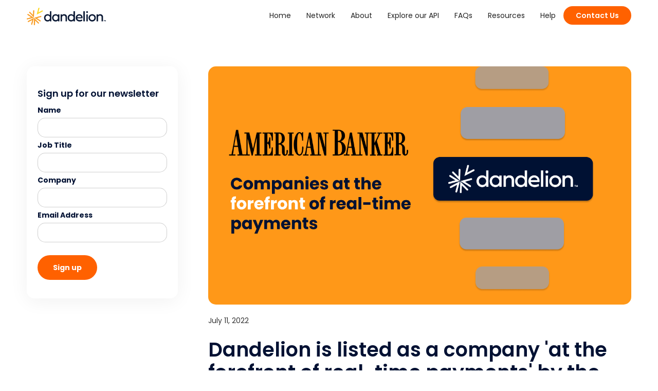

--- FILE ---
content_type: text/html
request_url: https://www.dandelionpayments.com/resources/dandelion-is-listed-as-a-company-at-the-forefront-of-real-time-payments-by-the-american-banker
body_size: 8644
content:
<!DOCTYPE html><!-- Last Published: Fri Jan 16 2026 15:09:37 GMT+0000 (Coordinated Universal Time) --><html data-wf-domain="www.dandelionpayments.com" data-wf-page="650e1f8950c7a6f079b1e814" data-wf-site="6364585bccc426caf52516d8" data-wf-collection="650e1f8950c7a6f079b1e7fd" data-wf-item-slug="dandelion-is-listed-as-a-company-at-the-forefront-of-real-time-payments-by-the-american-banker"><head><meta charset="utf-8"/><title>Dandelion is listed as a company &#x27;at the forefront of real-time payments&#x27; by the American Banker</title><meta content="Dandelion is listed as a company &#x27;at the forefront of real-time payments&#x27; by the American Banker" name="description"/><meta content="width=device-width, initial-scale=1" name="viewport"/><link href="https://cdn.prod.website-files.com/6364585bccc426caf52516d8/css/dandelionpayments.shared.dbae166e9.css" rel="stylesheet" type="text/css" integrity="sha384-264WbpVXKXCnUDdOZiwlEtlAQkKZ9fldd54ZnlpUW+lFfsjFEGSmb1v9rcSE+jTX" crossorigin="anonymous"/><link href="https://fonts.googleapis.com" rel="preconnect"/><link href="https://fonts.gstatic.com" rel="preconnect" crossorigin="anonymous"/><script src="https://ajax.googleapis.com/ajax/libs/webfont/1.6.26/webfont.js" type="text/javascript"></script><script type="text/javascript">WebFont.load({  google: {    families: ["Poppins:300,regular,500,600,700,800,900"]  }});</script><script type="text/javascript">!function(o,c){var n=c.documentElement,t=" w-mod-";n.className+=t+"js",("ontouchstart"in o||o.DocumentTouch&&c instanceof DocumentTouch)&&(n.className+=t+"touch")}(window,document);</script><link href="https://cdn.prod.website-files.com/6364585bccc426caf52516d8/63a345e3a162c1119b189f6d_Dandelion-Favicon.png" rel="shortcut icon" type="image/x-icon"/><link href="https://cdn.prod.website-files.com/6364585bccc426caf52516d8/63a345e695ab8cb0abb6b5fb_Dandelion-Webclip.png" rel="apple-touch-icon"/><script async="" src="https://www.googletagmanager.com/gtag/js?id=G-9L5T24ELKD"></script><script type="text/javascript">window.dataLayer = window.dataLayer || [];function gtag(){dataLayer.push(arguments);}gtag('set', 'developer_id.dZGVlNj', true);gtag('js', new Date());gtag('config', 'G-9L5T24ELKD');</script><!-- Google Tag Manager -->
<script type="fs-cc" fs-cc-categories="marketing">(function(w,d,s,l,i){w[l]=w[l]||[];w[l].push({'gtm.start':
new Date().getTime(),event:'gtm.js'});var f=d.getElementsByTagName(s)[0],
j=d.createElement(s),dl=l!='dataLayer'?'&l='+l:'';j.async=true;j.src=
'https://www.googletagmanager.com/gtm.js?id='+i+dl;f.parentNode.insertBefore(j,f);
})(window,document,'script','dataLayer','GTM-5JH8DF6');</script>
<!-- End Google Tag Manager -->
<!--   gtag('config', 'UA-213208718-1'); -->
<!-- Google tag (gtag.js) (Google Analytics) -->
<script type="fs-cc" fs-cc-categories="analytics" async src="https://www.googletagmanager.com/gtag/js?id=UA-213208718-1"></script>
<script type="fs-cc" fs-cc-categories="analytics">
  window.dataLayer = window.dataLayer || [];
  function gtag(){dataLayer.push(arguments);}
  gtag('js', new Date());

  gtag('config', 'G-9L5T24ELKD');
</script>
<script>
(function() {
  const IDS = ["Explore-hero","Contact-mobile-hero"];

  document.addEventListener("click", function(e) {
    let el = e.target, hops = 0;
    while (el && hops < 6 && el !== document) {
      if (el.id && IDS.includes(el.id)) break;
      el = el.parentElement; hops++;
    }
    if (!el || !el.id) return;

    const id   = el.id;
    const href = el.getAttribute("href");

    if (typeof gtag !== "function") {
      console.warn("[GA] gtag no encontrado");
      return;
    }

    const name = `button_click_${id}`;
    const params = { page_path: location.pathname, debug_mode: true, transport_type: 'beacon' };

    if (href) {
      e.preventDefault();
      let done = false;
      params.event_callback = function(){ if (!done){ done = true; location.href = href; } };
      setTimeout(()=>{ if (!done){ done = true; location.href = href; } }, 400);
    }

    console.log("[GA] enviado:", name, params);
    gtag('event', name, params);
  }, true);
})();
</script>



<script type="fs-cc" fs-cc-categories="analytics">
  window.dataLayer = window.dataLayer || [];
  function gtag(){dataLayer.push(arguments);}
  gtag('js', new Date());

  /* GA4: usa tu ID */
  gtag('config', 'G-9L5T24ELKD', {
    debug_mode: true,        // <— fuerza DebugView
    anonymize_ip: true
  });

  /* (opcional) si aún tienes UA, puedes quitarlo */
  // gtag('config', 'UA-213208718-1');
</script>


<!-- End Google tag (gtag.js) (Google Analytics) -->

<!-- Finsweet Cookie Consent -->
<script async src="https://cdn.jsdelivr.net/npm/@finsweet/cookie-consent@1/fs-cc.js" fs-cc-mode="opt-in"></script>

<meta name="google-site-verification" content="IUXH4JwakrRopEr8IVu7o68hJ5W6SO8RbZL2jonefr0" />

<script>
if (location.hostname === 'https://dandelionpayments.webflow.io/mobile-wallets-gaining-a-competitive-advantage-in-cross-border-payments') {
  location.replace('https://www.dandelionpayments.com/mobile-wallets-gaining-a-competitive-advantage-in-cross-border-payments');
}
</script>

<!-- Start of HubSpot Embed Code -->
<script type="text/javascript" id="hs-script-loader" async defer src="//js.hs-scripts.com/44603794.js"></script>
<!-- End of HubSpot Embed Code -->





<style>
.w-slider-dot {
    background: rgb(249, 92, 0);
    background-color: rgb(249, 92, 0) !important;
    border-radius: 50% !important;
    opacity: 1;
    width: 6px;
    height: 6px;
}
.w-slider-dot.w-active {
    background: rgb(255, 255, 255) !important;
    background-color: rgb(0 0 0 / 0%) !important;
    border-radius: 50%;
    opacity: 1;
    width: 6px;
    height: 6px;
    position: relative;
    outline: rgb(249, 92, 0) solid 2px !important;
} 
  
.w-nav-button.w--open {
    background-color: #ffffff !important;
    color: #333 !important;
}
  
  /* Dropdown arrow animation */
.dropdown-arrow{
  transform-origin: 50% 50%;
  will-change: transform;
}

/* Abriendo */
.w-dropdown-toggle.w--open .dropdown-arrow{
  animation: arrowOpen 280ms cubic-bezier(.2,.9,.25,1) both;
}

/* Cerrando (cuando se quita w--open) */
.w-dropdown-toggle:not(.w--open) .dropdown-arrow{
  animation: arrowClose 240ms cubic-bezier(.2,.9,.25,1) both;
}

@keyframes arrowOpen{
  0%   { transform: rotate(0deg); }
  70%  { transform: rotate(200deg); }  /* overshoot */
  100% { transform: rotate(180deg); }
}

@keyframes arrowClose{
  0%   { transform: rotate(180deg); }
  70%  { transform: rotate(-15deg); }  /* overshoot al volver */
  100% { transform: rotate(0deg); }
}

/* Solo este dropdown (si quieres que sea específico) */
.dropdown-list-2.w-dropdown-list{ transform-origin: top center; will-change: transform, opacity; }
  /* Cuando abre */ 
.dropdown-list-2.w-dropdown-list.w--open{ animation: wfDropdownIn 220ms cubic-bezier(.2,.8,.2,1) both; }
  /* Cuando cierra (cuando ya NO tiene w--open) */ 
.dropdown-list-2.w-dropdown-list:not(.w--open){ animation: wfDropdownOut 160ms ease both; }

  /* Keyframes */
  
@keyframes wfDropdownIn{ from { opacity: 0; transform: translateY(-6px) scale(0.98); } to { opacity: 1; transform: translateY(0) scale(1); } }
@keyframes wfDropdownOut{ from { opacity: 1; transform: translateY(0) scale(1); } to { opacity: 0; transform: translateY(-4px) scale(0.985); } }

  /* Asegura ancla para top: calc(...) */
.w-dropdown { position: relative; }

/* Panel (neutro, funciona sobre cualquier fondo) */
.dropdown-list-2.w-dropdown-list{
  position: absolute;
  top: calc(100% + 10px);   /* gap real */
  left: 0;

  padding: 10px;
  border-radius: 16px;

  background: rgba(255,255,255,0.92);
  border: 1px solid rgba(8,22,50,0.10);

  box-shadow:
    0 18px 50px rgba(0,0,0,0.18),
    0 2px 10px rgba(0,0,0,0.10);

  backdrop-filter: blur(10px);
}

/* caret (opcional, muy Stripe) */
.dropdown-list-2.w-dropdown-list::before{
  display: none;
}

/* El contenedor del dropdown debe ser el ancla */
.w-dropdown {
  position: relative;
}

/* “Puente” invisible que rellena el gap entre toggle y panel */
.w-dropdown::after{
  content:"";
  position:absolute;
  left: 0;
  right: 0;
  top: 100%;
  height: 12px;            /* 👈 igual o un poco más que tu gap */
  background: transparent;
  pointer-events: auto;
}
  

  
/* Estado base */
.navbar {
  transition: box-shadow 200ms ease, background-color 200ms ease;
}

/* Cuando hay scroll */
.navbar.is-scrolled {
  box-shadow: 0 6px 20px rgba(0,0,0,0.08);
}

.submenu-link{
  position: relative;
}

.submenu-link::after{
  content:"";
  position:absolute;
  left: 12px;
  right: 12px;
  bottom: 6px;
  height: 2px;
  background: #FF9818;
  opacity: 0;
  transform: scaleX(0.7);
  transform-origin: left;
  transition: opacity 140ms ease, transform 180ms cubic-bezier(.2,.8,.2,1);
}

.submenu-link:hover::after{
  opacity: 100;
  transform: scaleX(1);
}

</style><meta name="robots" content="index"></head><body><div class="nav-section"><div data-animation="default" data-collapse="medium" data-duration="400" data-easing="ease" data-easing2="ease" role="banner" class="navbar w-nav"><div class="container w-container"><a href="/" class="brand brand-2 w-nav-brand"><img src="https://cdn.prod.website-files.com/6364585bccc426caf52516d8/63645c671f43455865ce2dae_Dandelion%20Logo%20Full%20Color%20RGB%201800px%40144ppi.png" loading="lazy" width="154" sizes="153.99147033691406px" alt="" srcset="https://cdn.prod.website-files.com/6364585bccc426caf52516d8/63645c671f43455865ce2dae_Dandelion%20Logo%20Full%20Color%20RGB%201800px%40144ppi-p-500.png 500w, https://cdn.prod.website-files.com/6364585bccc426caf52516d8/63645c671f43455865ce2dae_Dandelion%20Logo%20Full%20Color%20RGB%201800px%40144ppi-p-800.png 800w, https://cdn.prod.website-files.com/6364585bccc426caf52516d8/63645c671f43455865ce2dae_Dandelion%20Logo%20Full%20Color%20RGB%201800px%40144ppi-p-1080.png 1080w, https://cdn.prod.website-files.com/6364585bccc426caf52516d8/63645c671f43455865ce2dae_Dandelion%20Logo%20Full%20Color%20RGB%201800px%40144ppi-p-1600.png 1600w, https://cdn.prod.website-files.com/6364585bccc426caf52516d8/63645c671f43455865ce2dae_Dandelion%20Logo%20Full%20Color%20RGB%201800px%40144ppi.png 1800w" class="image"/></a><nav role="navigation" class="nav-menu w-nav-menu"><a href="/" class="navlink w-nav-link">Home</a><a href="/network" class="navlink w-nav-link">Network</a><a href="/about" class="navlink w-nav-link">About</a><a href="https://public.dandelionpayments.com/" target="_blank" class="navlink w-nav-link">Explore our API</a><a href="/faqs" class="navlink w-nav-link">FAQs</a><a href="/resources" class="navlink w-nav-link">Resources</a><a href="https://help.dandelionpayments.com/" class="navlink w-nav-link">Help</a><a href="/contact-us" class="navlink navlink-button w-nav-link">Contact Us</a></nav><div class="menu-button w-nav-button"><div class="w-icon-nav-menu"></div></div></div></div></div><div class="section"><div class="container w-container"><div class="resources-contain"><div class="resources-left"><div class="resources-box newsletter post"><h1 class="newsletter-heading">Sign up for our newsletter</h1><div class="newsletter-form"><div class="w-form"><form id="wf-form-Newsletter-sign-up" name="wf-form-Newsletter-sign-up" data-name="Newsletter sign-up" method="get" data-wf-page-id="650e1f8950c7a6f079b1e814" data-wf-element-id="43bd6d16-c2fe-8d69-5b3f-88f936fa89a7"><label for="name-2" class="form-label">Name</label><input class="form-field w-input" maxlength="256" name="name-2" data-name="Name 2" placeholder="" type="text" id="name-2" required=""/><label for="Job-Title-2" class="form-label">Job Title</label><input class="form-field w-input" maxlength="256" name="Job-Title-2" data-name="Job Title 2" placeholder="" type="text" id="Job-Title-2" required=""/><label for="Company-2" class="form-label">Company</label><input class="form-field w-input" maxlength="256" name="Company-2" data-name="Company 2" placeholder="" type="text" id="Company-2" required=""/><label for="Email-4" class="form-label">Email Address</label><input class="form-field w-input" maxlength="256" name="Email-4" data-name="Email 4" placeholder="" type="email" id="Email-4" required=""/><div class="recaptcha-wrapper-newsletter"><div class="w-form-formrecaptcha g-recaptcha g-recaptcha-error g-recaptcha-disabled g-recaptcha-invalid-key"></div></div><input type="submit" data-wait="Please wait..." class="submit-button newsletter w-button" value="Sign up"/></form><div class="w-form-done"><div>Thank you! Your submission has been received!</div></div><div class="w-form-fail"><div>Oops! Something went wrong while submitting the form.</div></div></div></div></div></div><div class="resources-right"><div class="video-2 w-condition-invisible w-dyn-bind-empty w-video w-embed"></div><img src="https://cdn.prod.website-files.com/63b77516823a1e140519eb5d/63b8c5979d5ae763e67a8b68_Website%20mainab%20lists%20dll%20at%20forefront%20003.png" loading="lazy" alt="" sizes="100vw" srcset="https://cdn.prod.website-files.com/63b77516823a1e140519eb5d/63b8c5979d5ae763e67a8b68_Website%20mainab%20lists%20dll%20at%20forefront%20003-p-500.png 500w, https://cdn.prod.website-files.com/63b77516823a1e140519eb5d/63b8c5979d5ae763e67a8b68_Website%20mainab%20lists%20dll%20at%20forefront%20003-p-800.png 800w, https://cdn.prod.website-files.com/63b77516823a1e140519eb5d/63b8c5979d5ae763e67a8b68_Website%20mainab%20lists%20dll%20at%20forefront%20003-p-1080.png 1080w, https://cdn.prod.website-files.com/63b77516823a1e140519eb5d/63b8c5979d5ae763e67a8b68_Website%20mainab%20lists%20dll%20at%20forefront%20003.png 1280w" class="image-14"/><div class="resources-date">July 11, 2022</div><h1 class="resources-h1-heading">Dandelion is listed as a company &#x27;at the forefront of real-time payments&#x27; by the American Banker</h1><p></p><div class="rich-text-block resources-body-copy w-richtext"><p>In a summary of companies at the forefront of real-time payments, the American Banker identified Dandelion and our parent company Euronet as leaders in the field.</p></div><p></p><a href="#" class="button w-condition-invisible w-button">Download Press Release PDF</a><a href="#" class="w-condition-invisible w-dyn-bind-empty"></a></div></div></div></div><div><div class="footer-section"><div class="container w-container"><div class="footer-holder"><div class="footer-nav"><img src="https://cdn.prod.website-files.com/6364585bccc426caf52516d8/671a615ccc4b02524e59088a_ddl-logo-white.svg" loading="lazy" alt="" class="image-10"/><div class="footer-links"><a href="/" class="footer-link-block w-inline-block"><div class="footer-link-text-block">Home</div></a><a href="/network" class="footer-link-block w-inline-block"><div class="footer-link-text-block">Network</div></a><a href="/banks" class="footer-link-block w-inline-block"><div class="footer-link-text-block">Banks</div></a><a href="/money-transfer-operators" class="footer-link-block w-inline-block"><div class="footer-link-text-block">MTOs</div></a><a href="/payment-companies" class="footer-link-block w-inline-block"><div class="footer-link-text-block">Payment Companies</div></a><a href="https://dandelioncareers-ootb.ttcportals.com/search/jobs" class="footer-link-block w-inline-block"><div class="footer-link-text-block">Jobs</div></a><a href="/resources" class="footer-link-block w-inline-block"><div class="footer-link-text-block">Resources</div></a><a href="/about" class="footer-link-block w-inline-block"><div class="footer-link-text-block">About</div></a><a href="https://help.dandelionpayments.com/" class="footer-link-block w-inline-block"><div class="footer-link-text-block">Help</div></a><a href="/contact-us" class="footer-link-block w-inline-block"><div class="footer-link-text-block">Contact</div></a></div></div><div class="footer-info"><p class="footer-paragraph">A Euronet Service – Dandelion is the world’s only global payments infrastructure to deliver real-time transactions backed by 35 years of compliance and expertise of Euronet.</p><div class="footer-legal-policies"><a href="/privacy-policy" class="footer-link-text-block footer-legal-policies-link">Privacy Policy</a><a href="/cookie-policy" class="footer-link-text-block footer-legal-policies-link">Cookie Policy</a></div><p class="paragraph-8">Dandelion, A Euronet Service © 2024 Dandelion Payments, Inc. All rights reserved. </p></div></div></div></div></div><div class="fs-cc-components3"><div fs-cc="banner" class="fs-cc-banner3_component"><div class="fs-cc-banner3_container"><div class="fs-cc-banner3_block"><div class="fs-cc-banner3_text">🍪  Cookies preferences</div><p class="fs-cc-banner3_paragraph">By clicking <strong>“Accept”</strong>, you agree to the storing of cookies on your device to enhance site navigation, analyze site usage, and assist in our marketing efforts. View our <a href="/privacy-policy" class="fs-cc-banner3_text-link">Privacy Policy</a> for more information.</p></div><div class="fs-cc-banner3_buttons-wrapper"><a fs-cc="deny" href="#" class="fs-cc-banner3_button fs-cc-button-alt w-inline-block"><img src="https://cdn.prod.website-files.com/6364585bccc426caf52516d8/63b71e74b2ba5adce109dbe4_deny-icon3.svg" loading="lazy" alt="deny icon
" class="fs-cc-banner3_button-icon"/><div class="fs-cc-banner3_button-text">Reject</div></a><a fs-cc="allow" href="#" class="fs-cc-banner3_button w-inline-block"><img src="https://cdn.prod.website-files.com/6364585bccc426caf52516d8/63b71e74b2ba5af9dd09dbe3_allow-icon3.svg" loading="lazy" alt="allow icon
" class="fs-cc-banner3_button-icon"/><div class="fs-cc-banner3_button-text">Accept</div></a><a fs-cc="open-preferences" href="#" class="fs-cc-banner3_button fs-cc-button-pref w-inline-block"><div class="fs-cc-banner3_button-text-pref">Manage Cookies</div></a></div></div></div><div fs-cc="manager" class="fs-cc-manager3_component"><a fs-cc="open-preferences" href="#" class="fs-cc-manager3-link w-inline-block"><div class="fs-cc-manager3_icon w-embed"><svg enable-background="new 0 0 512.026 512.026" viewBox="0 0 512.026 512.026" fill="currentColor" xmlns="http://www.w3.org/2000/svg"><g><path d="m511.525 241.705c-1.21-22.482-6.909-49.971-17.666-77.748-3.766-9.725-16.048-12.699-23.855-5.881-5.564 4.859-15.309 3.478-18.563-2.599-3.886-7.256-12.89-10.023-20.179-6.209-17.818 9.326-40.237.637-46.641-19.032-2.388-7.335-9.952-11.665-17.487-10.006-20.777 4.568-40.134-11.324-40.134-32.217 0-8.143 2.995-15.965 8.433-22.025 8.406-9.367 2.187-24.346-10.388-24.997-7.513-.391-12.884-6.94-9.429-12.76 5.277-8.89.174-20.366-9.994-22.373-15.381-3.036-32.039-5.845-49.622-5.845-140.303 0-256 106.637-256 248 0 140.366 114.711 264 256 264 148.992 0 264.611-127.454 255.525-270.308zm-43.83 93.429c-16.703-5.236-28.695-20.835-28.695-39.121 0-23.222 19.421-42.061 42.99-40.947.148 27.26-4.678 54.421-14.295 80.068zm-386.695-127.121c0 26.156-28.999 41.656-50.664 27.883 1.147-21.147 5.289-41.403 12.025-60.399 20.312-3.49 38.639 12.198 38.639 32.516zm175 274c-115.793 0-214.585-95.744-225.064-213.349 40.47 11.345 80.064-19.283 80.064-60.651 0-32.132-24.186-58.704-55.305-62.513 37.448-69.237 112.24-115.487 200.305-115.487 9.639 0 19.241 1.046 28.557 2.521.179 12.837 6.935 24.244 17.288 31.24-17.505 41.973 14.071 88.048 59.285 87.229 14.429 25.643 44.523 37.606 72.45 29.503 10.287 9.14 24.546 12.389 37.663 9.473 3.752 11.781 6.52 23.482 8.312 35.046-38.944.241-70.555 31.988-70.555 70.988 0 30.389 19.136 56.487 46.252 66.559-38.139 71.029-113.144 119.441-199.252 119.441z"/><path d="m304 305.013c-39.149 0-71 31.851-71 71s31.851 71 71 71 71-31.851 71-71-31.851-71-71-71zm0 112c-22.607 0-41-18.393-41-41s18.393-41 41-41 41 18.393 41 41-18.393 41-41 41z"/><path d="m279 188.013c0-28.121-22.878-51-51-51s-51 22.879-51 51 22.878 51 51 51 51-22.879 51-51zm-51 21c-11.58 0-21-9.421-21-21s9.42-21 21-21 21 9.421 21 21-9.42 21-21 21z"/><path d="m148 273.013c-28.122 0-51 22.879-51 51s22.878 51 51 51 51-22.879 51-51-22.878-51-51-51zm0 72c-11.58 0-21-9.421-21-21s9.42-21 21-21 21 9.421 21 21-9.42 21-21 21z"/></g></svg></div><div class="fs-cc-manager3_text">Cookie preferences</div></a></div><div fs-cc-scroll="disable" fs-cc="preferences" class="fs-cc-prefs3_component"><div fs-cc="close" class="fs-cc-prefs3_close"><div class="fs-cc-preferences3_close-icon w-embed"><svg fill="currentColor" aria-hidden="true" focusable="false" viewBox="0 0 16 16">
	<path d="M9.414 8l4.293-4.293-1.414-1.414L8 6.586 3.707 2.293 2.293 3.707 6.586 8l-4.293 4.293 1.414 1.414L8 9.414l4.293 4.293 1.414-1.414L9.414 8z"></path>
</svg></div></div><div class="fs-cc-prefs3_form-wrapper w-form"><form id="cookie-preferences" name="wf-form-Cookie-Preferences" data-name="Cookie Preferences" method="get" class="fs-cc-prefs3_form" data-wf-page-id="650e1f8950c7a6f079b1e814" data-wf-element-id="06829275-a243-2cef-5aeb-764e968544f4"><div class="fs-cc-prefs3_header"><div fs-cc="open-preferences" role="button" tabindex="0" title="Cookie Preferences" aria-label="Cookie Preferences" class="fs-cc-prefs3_icon w-embed"><svg enable-background="new 0 0 512.026 512.026" viewBox="0 0 512.026 512.026" fill="currentColor" xmlns="http://www.w3.org/2000/svg"><g><path d="m511.525 241.705c-1.21-22.482-6.909-49.971-17.666-77.748-3.766-9.725-16.048-12.699-23.855-5.881-5.564 4.859-15.309 3.478-18.563-2.599-3.886-7.256-12.89-10.023-20.179-6.209-17.818 9.326-40.237.637-46.641-19.032-2.388-7.335-9.952-11.665-17.487-10.006-20.777 4.568-40.134-11.324-40.134-32.217 0-8.143 2.995-15.965 8.433-22.025 8.406-9.367 2.187-24.346-10.388-24.997-7.513-.391-12.884-6.94-9.429-12.76 5.277-8.89.174-20.366-9.994-22.373-15.381-3.036-32.039-5.845-49.622-5.845-140.303 0-256 106.637-256 248 0 140.366 114.711 264 256 264 148.992 0 264.611-127.454 255.525-270.308zm-43.83 93.429c-16.703-5.236-28.695-20.835-28.695-39.121 0-23.222 19.421-42.061 42.99-40.947.148 27.26-4.678 54.421-14.295 80.068zm-386.695-127.121c0 26.156-28.999 41.656-50.664 27.883 1.147-21.147 5.289-41.403 12.025-60.399 20.312-3.49 38.639 12.198 38.639 32.516zm175 274c-115.793 0-214.585-95.744-225.064-213.349 40.47 11.345 80.064-19.283 80.064-60.651 0-32.132-24.186-58.704-55.305-62.513 37.448-69.237 112.24-115.487 200.305-115.487 9.639 0 19.241 1.046 28.557 2.521.179 12.837 6.935 24.244 17.288 31.24-17.505 41.973 14.071 88.048 59.285 87.229 14.429 25.643 44.523 37.606 72.45 29.503 10.287 9.14 24.546 12.389 37.663 9.473 3.752 11.781 6.52 23.482 8.312 35.046-38.944.241-70.555 31.988-70.555 70.988 0 30.389 19.136 56.487 46.252 66.559-38.139 71.029-113.144 119.441-199.252 119.441z"/><path d="m304 305.013c-39.149 0-71 31.851-71 71s31.851 71 71 71 71-31.851 71-71-31.851-71-71-71zm0 112c-22.607 0-41-18.393-41-41s18.393-41 41-41 41 18.393 41 41-18.393 41-41 41z"/><path d="m279 188.013c0-28.121-22.878-51-51-51s-51 22.879-51 51 22.878 51 51 51 51-22.879 51-51zm-51 21c-11.58 0-21-9.421-21-21s9.42-21 21-21 21 9.421 21 21-9.42 21-21 21z"/><path d="m148 273.013c-28.122 0-51 22.879-51 51s22.878 51 51 51 51-22.879 51-51-22.878-51-51-51zm0 72c-11.58 0-21-9.421-21-21s9.42-21 21-21 21 9.421 21 21-9.42 21-21 21z"/></g></svg></div><div class="fs-cc-prefs3_title">Privacy Preferences</div></div><div class="fs-cc-prefs3_content"><div class="fs-cc-prefs3_option"><div class="fs-cc-prefs3_toggle-wrapper"><div class="fs-cc-prefs3_label">Essential cookies</div><div class="fs-cc-prefs3_line"></div><div class="text-block-2">Required</div></div></div><div class="fs-cc-prefs3_option"><div class="fs-cc-prefs3_toggle-wrapper"><div class="fs-cc-prefs3_label">Marketing cookies</div><div class="fs-cc-prefs3_line"></div><label class="w-checkbox fs-cc-prefs3_checkbox-field"><div class="w-checkbox-input w-checkbox-input--inputType-custom fs-cc-prefs3_checkbox"></div><input type="checkbox" id="marketing-2" name="marketing-2" data-name="Marketing 2" fs-cc-checkbox="marketing" style="opacity:0;position:absolute;z-index:-1"/><span for="marketing-2" class="fs-cc-prefs3_checkbox-label w-form-label">Essential</span></label></div></div><div class="fs-cc-prefs3_option"><div class="fs-cc-prefs3_toggle-wrapper"><div class="fs-cc-prefs3_label">Personalization cookies</div><div class="fs-cc-prefs3_line"></div><label class="w-checkbox fs-cc-prefs3_checkbox-field"><div class="w-checkbox-input w-checkbox-input--inputType-custom fs-cc-prefs3_checkbox"></div><input type="checkbox" id="personalization-2" name="personalization-2" data-name="Personalization 2" fs-cc-checkbox="personalization" style="opacity:0;position:absolute;z-index:-1"/><span for="personalization-2" class="fs-cc-prefs3_checkbox-label w-form-label">Essential</span></label></div></div><div class="fs-cc-prefs3_option"><div class="fs-cc-prefs3_toggle-wrapper"><div class="fs-cc-prefs3_label">Analytics cookies</div><div class="fs-cc-prefs3_line"></div><label class="w-checkbox fs-cc-prefs3_checkbox-field"><div class="w-checkbox-input w-checkbox-input--inputType-custom fs-cc-prefs3_checkbox"></div><input type="checkbox" id="analytics-2" name="analytics-2" data-name="Analytics 2" fs-cc-checkbox="analytics" style="opacity:0;position:absolute;z-index:-1"/><span for="analytics-2" class="fs-cc-prefs3_checkbox-label w-form-label">Essential</span></label></div></div></div><div class="fs-cc-prefs3_legal-policies"><p>Information on how we use cookies can be found in our <a href="/cookie-policy" class="ddl-link-decoration">Cookie Policy</a>. Details on how we use data can be found in our <a href="/privacy-policy" class="ddl-link-decoration">Privacy Policy</a>.</p></div><div class="fs-cc-prefs3_buttons-wrapper"><div class="fs-cc-prefs3_buttons-block"><a fs-cc="deny" href="#" class="fs-cc-prefs3_button fs-cc-button-alt w-button">Reject all cookies</a><a fs-cc="allow" href="#" class="fs-cc-prefs3_button w-button">Allow all cookies</a></div><input type="submit" data-wait="Please wait..." class="fs-cc-prefs3_submit w-button" value="Save preferences"/></div></form><div class="w-form-done"></div><div class="w-form-fail"></div><div fs-cc="close" class="fs-cc-prefs3_overlay"></div></div></div></div><script src="https://d3e54v103j8qbb.cloudfront.net/js/jquery-3.5.1.min.dc5e7f18c8.js?site=6364585bccc426caf52516d8" type="text/javascript" integrity="sha256-9/aliU8dGd2tb6OSsuzixeV4y/faTqgFtohetphbbj0=" crossorigin="anonymous"></script><script src="https://cdn.prod.website-files.com/6364585bccc426caf52516d8/js/dandelionpayments.schunk.36b8fb49256177c8.js" type="text/javascript" integrity="sha384-4abIlA5/v7XaW1HMXKBgnUuhnjBYJ/Z9C1OSg4OhmVw9O3QeHJ/qJqFBERCDPv7G" crossorigin="anonymous"></script><script src="https://cdn.prod.website-files.com/6364585bccc426caf52516d8/js/dandelionpayments.schunk.21076dceae599dc8.js" type="text/javascript" integrity="sha384-0cpGuHyPEqussLrG3vwcXlKqMGeTsh6yj1gXIKVFC9RA6C5/Q6qFjnJJxVqqjb3z" crossorigin="anonymous"></script><script src="https://cdn.prod.website-files.com/6364585bccc426caf52516d8/js/dandelionpayments.6f24d4a8.2335227d5cf0a1ed.js" type="text/javascript" integrity="sha384-x/MypBPoVTN/ANnPct4pTobi6akcI9/tly/mWXl8RpISZ4iT+KrT4AdbhSni1RiL" crossorigin="anonymous"></script><script>
$(function() {
  $('.current-year').text(new Date().getFullYear());
});
</script>
<script>
  (function () {
    const nav = document.querySelector('.navbar');
    if (!nav) return;

    const onScroll = () => {
      if (window.scrollY > 2) {
        nav.classList.add('is-scrolled');
      } else {
        nav.classList.remove('is-scrolled');
      }
    };

    window.addEventListener('scroll', onScroll, { passive: true });
    onScroll(); // por si la página carga scrolleada
  })();
</script>
<script src="https://hubspotonwebflow.com/assets/js/form-124.js" type="text/javascript" integrity="sha384-bjyNIOqAKScdeQ3THsDZLGagNN56B4X2Auu9YZIGu+tA/PlggMk4jbWruG/P6zYj" crossorigin="anonymous"></script></body></html>

--- FILE ---
content_type: text/css
request_url: https://cdn.prod.website-files.com/6364585bccc426caf52516d8/css/dandelionpayments.shared.dbae166e9.css
body_size: 29617
content:
html {
  -webkit-text-size-adjust: 100%;
  -ms-text-size-adjust: 100%;
  font-family: sans-serif;
}

body {
  margin: 0;
}

article, aside, details, figcaption, figure, footer, header, hgroup, main, menu, nav, section, summary {
  display: block;
}

audio, canvas, progress, video {
  vertical-align: baseline;
  display: inline-block;
}

audio:not([controls]) {
  height: 0;
  display: none;
}

[hidden], template {
  display: none;
}

a {
  background-color: #0000;
}

a:active, a:hover {
  outline: 0;
}

abbr[title] {
  border-bottom: 1px dotted;
}

b, strong {
  font-weight: bold;
}

dfn {
  font-style: italic;
}

h1 {
  margin: .67em 0;
  font-size: 2em;
}

mark {
  color: #000;
  background: #ff0;
}

small {
  font-size: 80%;
}

sub, sup {
  vertical-align: baseline;
  font-size: 75%;
  line-height: 0;
  position: relative;
}

sup {
  top: -.5em;
}

sub {
  bottom: -.25em;
}

img {
  border: 0;
}

svg:not(:root) {
  overflow: hidden;
}

hr {
  box-sizing: content-box;
  height: 0;
}

pre {
  overflow: auto;
}

code, kbd, pre, samp {
  font-family: monospace;
  font-size: 1em;
}

button, input, optgroup, select, textarea {
  color: inherit;
  font: inherit;
  margin: 0;
}

button {
  overflow: visible;
}

button, select {
  text-transform: none;
}

button, html input[type="button"], input[type="reset"] {
  -webkit-appearance: button;
  cursor: pointer;
}

button[disabled], html input[disabled] {
  cursor: default;
}

button::-moz-focus-inner, input::-moz-focus-inner {
  border: 0;
  padding: 0;
}

input {
  line-height: normal;
}

input[type="checkbox"], input[type="radio"] {
  box-sizing: border-box;
  padding: 0;
}

input[type="number"]::-webkit-inner-spin-button, input[type="number"]::-webkit-outer-spin-button {
  height: auto;
}

input[type="search"] {
  -webkit-appearance: none;
}

input[type="search"]::-webkit-search-cancel-button, input[type="search"]::-webkit-search-decoration {
  -webkit-appearance: none;
}

legend {
  border: 0;
  padding: 0;
}

textarea {
  overflow: auto;
}

optgroup {
  font-weight: bold;
}

table {
  border-collapse: collapse;
  border-spacing: 0;
}

td, th {
  padding: 0;
}

@font-face {
  font-family: webflow-icons;
  src: url("[data-uri]") format("truetype");
  font-weight: normal;
  font-style: normal;
}

[class^="w-icon-"], [class*=" w-icon-"] {
  speak: none;
  font-variant: normal;
  text-transform: none;
  -webkit-font-smoothing: antialiased;
  -moz-osx-font-smoothing: grayscale;
  font-style: normal;
  font-weight: normal;
  line-height: 1;
  font-family: webflow-icons !important;
}

.w-icon-slider-right:before {
  content: "";
}

.w-icon-slider-left:before {
  content: "";
}

.w-icon-nav-menu:before {
  content: "";
}

.w-icon-arrow-down:before, .w-icon-dropdown-toggle:before {
  content: "";
}

.w-icon-file-upload-remove:before {
  content: "";
}

.w-icon-file-upload-icon:before {
  content: "";
}

* {
  box-sizing: border-box;
}

html {
  height: 100%;
}

body {
  color: #333;
  background-color: #fff;
  min-height: 100%;
  margin: 0;
  font-family: Arial, sans-serif;
  font-size: 14px;
  line-height: 20px;
}

img {
  vertical-align: middle;
  max-width: 100%;
  display: inline-block;
}

html.w-mod-touch * {
  background-attachment: scroll !important;
}

.w-block {
  display: block;
}

.w-inline-block {
  max-width: 100%;
  display: inline-block;
}

.w-clearfix:before, .w-clearfix:after {
  content: " ";
  grid-area: 1 / 1 / 2 / 2;
  display: table;
}

.w-clearfix:after {
  clear: both;
}

.w-hidden {
  display: none;
}

.w-button {
  color: #fff;
  line-height: inherit;
  cursor: pointer;
  background-color: #3898ec;
  border: 0;
  border-radius: 0;
  padding: 9px 15px;
  text-decoration: none;
  display: inline-block;
}

input.w-button {
  -webkit-appearance: button;
}

html[data-w-dynpage] [data-w-cloak] {
  color: #0000 !important;
}

.w-code-block {
  margin: unset;
}

pre.w-code-block code {
  all: inherit;
}

.w-optimization {
  display: contents;
}

.w-webflow-badge, .w-webflow-badge > img {
  box-sizing: unset;
  width: unset;
  height: unset;
  max-height: unset;
  max-width: unset;
  min-height: unset;
  min-width: unset;
  margin: unset;
  padding: unset;
  float: unset;
  clear: unset;
  border: unset;
  border-radius: unset;
  background: unset;
  background-image: unset;
  background-position: unset;
  background-size: unset;
  background-repeat: unset;
  background-origin: unset;
  background-clip: unset;
  background-attachment: unset;
  background-color: unset;
  box-shadow: unset;
  transform: unset;
  direction: unset;
  font-family: unset;
  font-weight: unset;
  color: unset;
  font-size: unset;
  line-height: unset;
  font-style: unset;
  font-variant: unset;
  text-align: unset;
  letter-spacing: unset;
  -webkit-text-decoration: unset;
  text-decoration: unset;
  text-indent: unset;
  text-transform: unset;
  list-style-type: unset;
  text-shadow: unset;
  vertical-align: unset;
  cursor: unset;
  white-space: unset;
  word-break: unset;
  word-spacing: unset;
  word-wrap: unset;
  transition: unset;
}

.w-webflow-badge {
  white-space: nowrap;
  cursor: pointer;
  box-shadow: 0 0 0 1px #0000001a, 0 1px 3px #0000001a;
  visibility: visible !important;
  opacity: 1 !important;
  z-index: 2147483647 !important;
  color: #aaadb0 !important;
  overflow: unset !important;
  background-color: #fff !important;
  border-radius: 3px !important;
  width: auto !important;
  height: auto !important;
  margin: 0 !important;
  padding: 6px !important;
  font-size: 12px !important;
  line-height: 14px !important;
  text-decoration: none !important;
  display: inline-block !important;
  position: fixed !important;
  inset: auto 12px 12px auto !important;
  transform: none !important;
}

.w-webflow-badge > img {
  position: unset;
  visibility: unset !important;
  opacity: 1 !important;
  vertical-align: middle !important;
  display: inline-block !important;
}

h1, h2, h3, h4, h5, h6 {
  margin-bottom: 10px;
  font-weight: bold;
}

h1 {
  margin-top: 20px;
  font-size: 38px;
  line-height: 44px;
}

h2 {
  margin-top: 20px;
  font-size: 32px;
  line-height: 36px;
}

h3 {
  margin-top: 20px;
  font-size: 24px;
  line-height: 30px;
}

h4 {
  margin-top: 10px;
  font-size: 18px;
  line-height: 24px;
}

h5 {
  margin-top: 10px;
  font-size: 14px;
  line-height: 20px;
}

h6 {
  margin-top: 10px;
  font-size: 12px;
  line-height: 18px;
}

p {
  margin-top: 0;
  margin-bottom: 10px;
}

blockquote {
  border-left: 5px solid #e2e2e2;
  margin: 0 0 10px;
  padding: 10px 20px;
  font-size: 18px;
  line-height: 22px;
}

figure {
  margin: 0 0 10px;
}

figcaption {
  text-align: center;
  margin-top: 5px;
}

ul, ol {
  margin-top: 0;
  margin-bottom: 10px;
  padding-left: 40px;
}

.w-list-unstyled {
  padding-left: 0;
  list-style: none;
}

.w-embed:before, .w-embed:after {
  content: " ";
  grid-area: 1 / 1 / 2 / 2;
  display: table;
}

.w-embed:after {
  clear: both;
}

.w-video {
  width: 100%;
  padding: 0;
  position: relative;
}

.w-video iframe, .w-video object, .w-video embed {
  border: none;
  width: 100%;
  height: 100%;
  position: absolute;
  top: 0;
  left: 0;
}

fieldset {
  border: 0;
  margin: 0;
  padding: 0;
}

button, [type="button"], [type="reset"] {
  cursor: pointer;
  -webkit-appearance: button;
  border: 0;
}

.w-form {
  margin: 0 0 15px;
}

.w-form-done {
  text-align: center;
  background-color: #ddd;
  padding: 20px;
  display: none;
}

.w-form-fail {
  background-color: #ffdede;
  margin-top: 10px;
  padding: 10px;
  display: none;
}

label {
  margin-bottom: 5px;
  font-weight: bold;
  display: block;
}

.w-input, .w-select {
  color: #333;
  vertical-align: middle;
  background-color: #fff;
  border: 1px solid #ccc;
  width: 100%;
  height: 38px;
  margin-bottom: 10px;
  padding: 8px 12px;
  font-size: 14px;
  line-height: 1.42857;
  display: block;
}

.w-input::placeholder, .w-select::placeholder {
  color: #999;
}

.w-input:focus, .w-select:focus {
  border-color: #3898ec;
  outline: 0;
}

.w-input[disabled], .w-select[disabled], .w-input[readonly], .w-select[readonly], fieldset[disabled] .w-input, fieldset[disabled] .w-select {
  cursor: not-allowed;
}

.w-input[disabled]:not(.w-input-disabled), .w-select[disabled]:not(.w-input-disabled), .w-input[readonly], .w-select[readonly], fieldset[disabled]:not(.w-input-disabled) .w-input, fieldset[disabled]:not(.w-input-disabled) .w-select {
  background-color: #eee;
}

textarea.w-input, textarea.w-select {
  height: auto;
}

.w-select {
  background-color: #f3f3f3;
}

.w-select[multiple] {
  height: auto;
}

.w-form-label {
  cursor: pointer;
  margin-bottom: 0;
  font-weight: normal;
  display: inline-block;
}

.w-radio {
  margin-bottom: 5px;
  padding-left: 20px;
  display: block;
}

.w-radio:before, .w-radio:after {
  content: " ";
  grid-area: 1 / 1 / 2 / 2;
  display: table;
}

.w-radio:after {
  clear: both;
}

.w-radio-input {
  float: left;
  margin: 3px 0 0 -20px;
  line-height: normal;
}

.w-file-upload {
  margin-bottom: 10px;
  display: block;
}

.w-file-upload-input {
  opacity: 0;
  z-index: -100;
  width: .1px;
  height: .1px;
  position: absolute;
  overflow: hidden;
}

.w-file-upload-default, .w-file-upload-uploading, .w-file-upload-success {
  color: #333;
  display: inline-block;
}

.w-file-upload-error {
  margin-top: 10px;
  display: block;
}

.w-file-upload-default.w-hidden, .w-file-upload-uploading.w-hidden, .w-file-upload-error.w-hidden, .w-file-upload-success.w-hidden {
  display: none;
}

.w-file-upload-uploading-btn {
  cursor: pointer;
  background-color: #fafafa;
  border: 1px solid #ccc;
  margin: 0;
  padding: 8px 12px;
  font-size: 14px;
  font-weight: normal;
  display: flex;
}

.w-file-upload-file {
  background-color: #fafafa;
  border: 1px solid #ccc;
  flex-grow: 1;
  justify-content: space-between;
  margin: 0;
  padding: 8px 9px 8px 11px;
  display: flex;
}

.w-file-upload-file-name {
  font-size: 14px;
  font-weight: normal;
  display: block;
}

.w-file-remove-link {
  cursor: pointer;
  width: auto;
  height: auto;
  margin-top: 3px;
  margin-left: 10px;
  padding: 3px;
  display: block;
}

.w-icon-file-upload-remove {
  margin: auto;
  font-size: 10px;
}

.w-file-upload-error-msg {
  color: #ea384c;
  padding: 2px 0;
  display: inline-block;
}

.w-file-upload-info {
  padding: 0 12px;
  line-height: 38px;
  display: inline-block;
}

.w-file-upload-label {
  cursor: pointer;
  background-color: #fafafa;
  border: 1px solid #ccc;
  margin: 0;
  padding: 8px 12px;
  font-size: 14px;
  font-weight: normal;
  display: inline-block;
}

.w-icon-file-upload-icon, .w-icon-file-upload-uploading {
  width: 20px;
  margin-right: 8px;
  display: inline-block;
}

.w-icon-file-upload-uploading {
  height: 20px;
}

.w-container {
  max-width: 940px;
  margin-left: auto;
  margin-right: auto;
}

.w-container:before, .w-container:after {
  content: " ";
  grid-area: 1 / 1 / 2 / 2;
  display: table;
}

.w-container:after {
  clear: both;
}

.w-container .w-row {
  margin-left: -10px;
  margin-right: -10px;
}

.w-row:before, .w-row:after {
  content: " ";
  grid-area: 1 / 1 / 2 / 2;
  display: table;
}

.w-row:after {
  clear: both;
}

.w-row .w-row {
  margin-left: 0;
  margin-right: 0;
}

.w-col {
  float: left;
  width: 100%;
  min-height: 1px;
  padding-left: 10px;
  padding-right: 10px;
  position: relative;
}

.w-col .w-col {
  padding-left: 0;
  padding-right: 0;
}

.w-col-1 {
  width: 8.33333%;
}

.w-col-2 {
  width: 16.6667%;
}

.w-col-3 {
  width: 25%;
}

.w-col-4 {
  width: 33.3333%;
}

.w-col-5 {
  width: 41.6667%;
}

.w-col-6 {
  width: 50%;
}

.w-col-7 {
  width: 58.3333%;
}

.w-col-8 {
  width: 66.6667%;
}

.w-col-9 {
  width: 75%;
}

.w-col-10 {
  width: 83.3333%;
}

.w-col-11 {
  width: 91.6667%;
}

.w-col-12 {
  width: 100%;
}

.w-hidden-main {
  display: none !important;
}

@media screen and (max-width: 991px) {
  .w-container {
    max-width: 728px;
  }

  .w-hidden-main {
    display: inherit !important;
  }

  .w-hidden-medium {
    display: none !important;
  }

  .w-col-medium-1 {
    width: 8.33333%;
  }

  .w-col-medium-2 {
    width: 16.6667%;
  }

  .w-col-medium-3 {
    width: 25%;
  }

  .w-col-medium-4 {
    width: 33.3333%;
  }

  .w-col-medium-5 {
    width: 41.6667%;
  }

  .w-col-medium-6 {
    width: 50%;
  }

  .w-col-medium-7 {
    width: 58.3333%;
  }

  .w-col-medium-8 {
    width: 66.6667%;
  }

  .w-col-medium-9 {
    width: 75%;
  }

  .w-col-medium-10 {
    width: 83.3333%;
  }

  .w-col-medium-11 {
    width: 91.6667%;
  }

  .w-col-medium-12 {
    width: 100%;
  }

  .w-col-stack {
    width: 100%;
    left: auto;
    right: auto;
  }
}

@media screen and (max-width: 767px) {
  .w-hidden-main, .w-hidden-medium {
    display: inherit !important;
  }

  .w-hidden-small {
    display: none !important;
  }

  .w-row, .w-container .w-row {
    margin-left: 0;
    margin-right: 0;
  }

  .w-col {
    width: 100%;
    left: auto;
    right: auto;
  }

  .w-col-small-1 {
    width: 8.33333%;
  }

  .w-col-small-2 {
    width: 16.6667%;
  }

  .w-col-small-3 {
    width: 25%;
  }

  .w-col-small-4 {
    width: 33.3333%;
  }

  .w-col-small-5 {
    width: 41.6667%;
  }

  .w-col-small-6 {
    width: 50%;
  }

  .w-col-small-7 {
    width: 58.3333%;
  }

  .w-col-small-8 {
    width: 66.6667%;
  }

  .w-col-small-9 {
    width: 75%;
  }

  .w-col-small-10 {
    width: 83.3333%;
  }

  .w-col-small-11 {
    width: 91.6667%;
  }

  .w-col-small-12 {
    width: 100%;
  }
}

@media screen and (max-width: 479px) {
  .w-container {
    max-width: none;
  }

  .w-hidden-main, .w-hidden-medium, .w-hidden-small {
    display: inherit !important;
  }

  .w-hidden-tiny {
    display: none !important;
  }

  .w-col {
    width: 100%;
  }

  .w-col-tiny-1 {
    width: 8.33333%;
  }

  .w-col-tiny-2 {
    width: 16.6667%;
  }

  .w-col-tiny-3 {
    width: 25%;
  }

  .w-col-tiny-4 {
    width: 33.3333%;
  }

  .w-col-tiny-5 {
    width: 41.6667%;
  }

  .w-col-tiny-6 {
    width: 50%;
  }

  .w-col-tiny-7 {
    width: 58.3333%;
  }

  .w-col-tiny-8 {
    width: 66.6667%;
  }

  .w-col-tiny-9 {
    width: 75%;
  }

  .w-col-tiny-10 {
    width: 83.3333%;
  }

  .w-col-tiny-11 {
    width: 91.6667%;
  }

  .w-col-tiny-12 {
    width: 100%;
  }
}

.w-widget {
  position: relative;
}

.w-widget-map {
  width: 100%;
  height: 400px;
}

.w-widget-map label {
  width: auto;
  display: inline;
}

.w-widget-map img {
  max-width: inherit;
}

.w-widget-map .gm-style-iw {
  text-align: center;
}

.w-widget-map .gm-style-iw > button {
  display: none !important;
}

.w-widget-twitter {
  overflow: hidden;
}

.w-widget-twitter-count-shim {
  vertical-align: top;
  text-align: center;
  background: #fff;
  border: 1px solid #758696;
  border-radius: 3px;
  width: 28px;
  height: 20px;
  display: inline-block;
  position: relative;
}

.w-widget-twitter-count-shim * {
  pointer-events: none;
  -webkit-user-select: none;
  user-select: none;
}

.w-widget-twitter-count-shim .w-widget-twitter-count-inner {
  text-align: center;
  color: #999;
  font-family: serif;
  font-size: 15px;
  line-height: 12px;
  position: relative;
}

.w-widget-twitter-count-shim .w-widget-twitter-count-clear {
  display: block;
  position: relative;
}

.w-widget-twitter-count-shim.w--large {
  width: 36px;
  height: 28px;
}

.w-widget-twitter-count-shim.w--large .w-widget-twitter-count-inner {
  font-size: 18px;
  line-height: 18px;
}

.w-widget-twitter-count-shim:not(.w--vertical) {
  margin-left: 5px;
  margin-right: 8px;
}

.w-widget-twitter-count-shim:not(.w--vertical).w--large {
  margin-left: 6px;
}

.w-widget-twitter-count-shim:not(.w--vertical):before, .w-widget-twitter-count-shim:not(.w--vertical):after {
  content: " ";
  pointer-events: none;
  border: solid #0000;
  width: 0;
  height: 0;
  position: absolute;
  top: 50%;
  left: 0;
}

.w-widget-twitter-count-shim:not(.w--vertical):before {
  border-width: 4px;
  border-color: #75869600 #5d6c7b #75869600 #75869600;
  margin-top: -4px;
  margin-left: -9px;
}

.w-widget-twitter-count-shim:not(.w--vertical).w--large:before {
  border-width: 5px;
  margin-top: -5px;
  margin-left: -10px;
}

.w-widget-twitter-count-shim:not(.w--vertical):after {
  border-width: 4px;
  border-color: #fff0 #fff #fff0 #fff0;
  margin-top: -4px;
  margin-left: -8px;
}

.w-widget-twitter-count-shim:not(.w--vertical).w--large:after {
  border-width: 5px;
  margin-top: -5px;
  margin-left: -9px;
}

.w-widget-twitter-count-shim.w--vertical {
  width: 61px;
  height: 33px;
  margin-bottom: 8px;
}

.w-widget-twitter-count-shim.w--vertical:before, .w-widget-twitter-count-shim.w--vertical:after {
  content: " ";
  pointer-events: none;
  border: solid #0000;
  width: 0;
  height: 0;
  position: absolute;
  top: 100%;
  left: 50%;
}

.w-widget-twitter-count-shim.w--vertical:before {
  border-width: 5px;
  border-color: #5d6c7b #75869600 #75869600;
  margin-left: -5px;
}

.w-widget-twitter-count-shim.w--vertical:after {
  border-width: 4px;
  border-color: #fff #fff0 #fff0;
  margin-left: -4px;
}

.w-widget-twitter-count-shim.w--vertical .w-widget-twitter-count-inner {
  font-size: 18px;
  line-height: 22px;
}

.w-widget-twitter-count-shim.w--vertical.w--large {
  width: 76px;
}

.w-background-video {
  color: #fff;
  height: 500px;
  position: relative;
  overflow: hidden;
}

.w-background-video > video {
  object-fit: cover;
  z-index: -100;
  background-position: 50%;
  background-size: cover;
  width: 100%;
  height: 100%;
  margin: auto;
  position: absolute;
  inset: -100%;
}

.w-background-video > video::-webkit-media-controls-start-playback-button {
  -webkit-appearance: none;
  display: none !important;
}

.w-background-video--control {
  background-color: #0000;
  padding: 0;
  position: absolute;
  bottom: 1em;
  right: 1em;
}

.w-background-video--control > [hidden] {
  display: none !important;
}

.w-slider {
  text-align: center;
  clear: both;
  -webkit-tap-highlight-color: #0000;
  tap-highlight-color: #0000;
  background: #ddd;
  height: 300px;
  position: relative;
}

.w-slider-mask {
  z-index: 1;
  white-space: nowrap;
  height: 100%;
  display: block;
  position: relative;
  left: 0;
  right: 0;
  overflow: hidden;
}

.w-slide {
  vertical-align: top;
  white-space: normal;
  text-align: left;
  width: 100%;
  height: 100%;
  display: inline-block;
  position: relative;
}

.w-slider-nav {
  z-index: 2;
  text-align: center;
  -webkit-tap-highlight-color: #0000;
  tap-highlight-color: #0000;
  height: 40px;
  margin: auto;
  padding-top: 10px;
  position: absolute;
  inset: auto 0 0;
}

.w-slider-nav.w-round > div {
  border-radius: 100%;
}

.w-slider-nav.w-num > div {
  font-size: inherit;
  line-height: inherit;
  width: auto;
  height: auto;
  padding: .2em .5em;
}

.w-slider-nav.w-shadow > div {
  box-shadow: 0 0 3px #3336;
}

.w-slider-nav-invert {
  color: #fff;
}

.w-slider-nav-invert > div {
  background-color: #2226;
}

.w-slider-nav-invert > div.w-active {
  background-color: #222;
}

.w-slider-dot {
  cursor: pointer;
  background-color: #fff6;
  width: 1em;
  height: 1em;
  margin: 0 3px .5em;
  transition: background-color .1s, color .1s;
  display: inline-block;
  position: relative;
}

.w-slider-dot.w-active {
  background-color: #fff;
}

.w-slider-dot:focus {
  outline: none;
  box-shadow: 0 0 0 2px #fff;
}

.w-slider-dot:focus.w-active {
  box-shadow: none;
}

.w-slider-arrow-left, .w-slider-arrow-right {
  cursor: pointer;
  color: #fff;
  -webkit-tap-highlight-color: #0000;
  tap-highlight-color: #0000;
  -webkit-user-select: none;
  user-select: none;
  width: 80px;
  margin: auto;
  font-size: 40px;
  position: absolute;
  inset: 0;
  overflow: hidden;
}

.w-slider-arrow-left [class^="w-icon-"], .w-slider-arrow-right [class^="w-icon-"], .w-slider-arrow-left [class*=" w-icon-"], .w-slider-arrow-right [class*=" w-icon-"] {
  position: absolute;
}

.w-slider-arrow-left:focus, .w-slider-arrow-right:focus {
  outline: 0;
}

.w-slider-arrow-left {
  z-index: 3;
  right: auto;
}

.w-slider-arrow-right {
  z-index: 4;
  left: auto;
}

.w-icon-slider-left, .w-icon-slider-right {
  width: 1em;
  height: 1em;
  margin: auto;
  inset: 0;
}

.w-slider-aria-label {
  clip: rect(0 0 0 0);
  border: 0;
  width: 1px;
  height: 1px;
  margin: -1px;
  padding: 0;
  position: absolute;
  overflow: hidden;
}

.w-slider-force-show {
  display: block !important;
}

.w-dropdown {
  text-align: left;
  z-index: 900;
  margin-left: auto;
  margin-right: auto;
  display: inline-block;
  position: relative;
}

.w-dropdown-btn, .w-dropdown-toggle, .w-dropdown-link {
  vertical-align: top;
  color: #222;
  text-align: left;
  white-space: nowrap;
  margin-left: auto;
  margin-right: auto;
  padding: 20px;
  text-decoration: none;
  position: relative;
}

.w-dropdown-toggle {
  -webkit-user-select: none;
  user-select: none;
  cursor: pointer;
  padding-right: 40px;
  display: inline-block;
}

.w-dropdown-toggle:focus {
  outline: 0;
}

.w-icon-dropdown-toggle {
  width: 1em;
  height: 1em;
  margin: auto 20px auto auto;
  position: absolute;
  top: 0;
  bottom: 0;
  right: 0;
}

.w-dropdown-list {
  background: #ddd;
  min-width: 100%;
  display: none;
  position: absolute;
}

.w-dropdown-list.w--open {
  display: block;
}

.w-dropdown-link {
  color: #222;
  padding: 10px 20px;
  display: block;
}

.w-dropdown-link.w--current {
  color: #0082f3;
}

.w-dropdown-link:focus {
  outline: 0;
}

@media screen and (max-width: 767px) {
  .w-nav-brand {
    padding-left: 10px;
  }
}

.w-lightbox-backdrop {
  cursor: auto;
  letter-spacing: normal;
  text-indent: 0;
  text-shadow: none;
  text-transform: none;
  visibility: visible;
  white-space: normal;
  word-break: normal;
  word-spacing: normal;
  word-wrap: normal;
  color: #fff;
  text-align: center;
  z-index: 2000;
  opacity: 0;
  -webkit-user-select: none;
  -moz-user-select: none;
  -webkit-tap-highlight-color: transparent;
  background: #000000e6;
  outline: 0;
  font-family: Helvetica Neue, Helvetica, Ubuntu, Segoe UI, Verdana, sans-serif;
  font-size: 17px;
  font-style: normal;
  font-weight: 300;
  line-height: 1.2;
  list-style: disc;
  position: fixed;
  inset: 0;
  -webkit-transform: translate(0);
}

.w-lightbox-backdrop, .w-lightbox-container {
  -webkit-overflow-scrolling: touch;
  height: 100%;
  overflow: auto;
}

.w-lightbox-content {
  height: 100vh;
  position: relative;
  overflow: hidden;
}

.w-lightbox-view {
  opacity: 0;
  width: 100vw;
  height: 100vh;
  position: absolute;
}

.w-lightbox-view:before {
  content: "";
  height: 100vh;
}

.w-lightbox-group, .w-lightbox-group .w-lightbox-view, .w-lightbox-group .w-lightbox-view:before {
  height: 86vh;
}

.w-lightbox-frame, .w-lightbox-view:before {
  vertical-align: middle;
  display: inline-block;
}

.w-lightbox-figure {
  margin: 0;
  position: relative;
}

.w-lightbox-group .w-lightbox-figure {
  cursor: pointer;
}

.w-lightbox-img {
  width: auto;
  max-width: none;
  height: auto;
}

.w-lightbox-image {
  float: none;
  max-width: 100vw;
  max-height: 100vh;
  display: block;
}

.w-lightbox-group .w-lightbox-image {
  max-height: 86vh;
}

.w-lightbox-caption {
  text-align: left;
  text-overflow: ellipsis;
  white-space: nowrap;
  background: #0006;
  padding: .5em 1em;
  position: absolute;
  bottom: 0;
  left: 0;
  right: 0;
  overflow: hidden;
}

.w-lightbox-embed {
  width: 100%;
  height: 100%;
  position: absolute;
  inset: 0;
}

.w-lightbox-control {
  cursor: pointer;
  background-position: center;
  background-repeat: no-repeat;
  background-size: 24px;
  width: 4em;
  transition: all .3s;
  position: absolute;
  top: 0;
}

.w-lightbox-left {
  background-image: url("[data-uri]");
  display: none;
  bottom: 0;
  left: 0;
}

.w-lightbox-right {
  background-image: url("[data-uri]");
  display: none;
  bottom: 0;
  right: 0;
}

.w-lightbox-close {
  background-image: url("[data-uri]");
  background-size: 18px;
  height: 2.6em;
  right: 0;
}

.w-lightbox-strip {
  white-space: nowrap;
  padding: 0 1vh;
  line-height: 0;
  position: absolute;
  bottom: 0;
  left: 0;
  right: 0;
  overflow: auto hidden;
}

.w-lightbox-item {
  box-sizing: content-box;
  cursor: pointer;
  width: 10vh;
  padding: 2vh 1vh;
  display: inline-block;
  -webkit-transform: translate3d(0, 0, 0);
}

.w-lightbox-active {
  opacity: .3;
}

.w-lightbox-thumbnail {
  background: #222;
  height: 10vh;
  position: relative;
  overflow: hidden;
}

.w-lightbox-thumbnail-image {
  position: absolute;
  top: 0;
  left: 0;
}

.w-lightbox-thumbnail .w-lightbox-tall {
  width: 100%;
  top: 50%;
  transform: translate(0, -50%);
}

.w-lightbox-thumbnail .w-lightbox-wide {
  height: 100%;
  left: 50%;
  transform: translate(-50%);
}

.w-lightbox-spinner {
  box-sizing: border-box;
  border: 5px solid #0006;
  border-radius: 50%;
  width: 40px;
  height: 40px;
  margin-top: -20px;
  margin-left: -20px;
  animation: .8s linear infinite spin;
  position: absolute;
  top: 50%;
  left: 50%;
}

.w-lightbox-spinner:after {
  content: "";
  border: 3px solid #0000;
  border-bottom-color: #fff;
  border-radius: 50%;
  position: absolute;
  inset: -4px;
}

.w-lightbox-hide {
  display: none;
}

.w-lightbox-noscroll {
  overflow: hidden;
}

@media (min-width: 768px) {
  .w-lightbox-content {
    height: 96vh;
    margin-top: 2vh;
  }

  .w-lightbox-view, .w-lightbox-view:before {
    height: 96vh;
  }

  .w-lightbox-group, .w-lightbox-group .w-lightbox-view, .w-lightbox-group .w-lightbox-view:before {
    height: 84vh;
  }

  .w-lightbox-image {
    max-width: 96vw;
    max-height: 96vh;
  }

  .w-lightbox-group .w-lightbox-image {
    max-width: 82.3vw;
    max-height: 84vh;
  }

  .w-lightbox-left, .w-lightbox-right {
    opacity: .5;
    display: block;
  }

  .w-lightbox-close {
    opacity: .8;
  }

  .w-lightbox-control:hover {
    opacity: 1;
  }
}

.w-lightbox-inactive, .w-lightbox-inactive:hover {
  opacity: 0;
}

.w-richtext:before, .w-richtext:after {
  content: " ";
  grid-area: 1 / 1 / 2 / 2;
  display: table;
}

.w-richtext:after {
  clear: both;
}

.w-richtext[contenteditable="true"]:before, .w-richtext[contenteditable="true"]:after {
  white-space: initial;
}

.w-richtext ol, .w-richtext ul {
  overflow: hidden;
}

.w-richtext .w-richtext-figure-selected.w-richtext-figure-type-video div:after, .w-richtext .w-richtext-figure-selected[data-rt-type="video"] div:after, .w-richtext .w-richtext-figure-selected.w-richtext-figure-type-image div, .w-richtext .w-richtext-figure-selected[data-rt-type="image"] div {
  outline: 2px solid #2895f7;
}

.w-richtext figure.w-richtext-figure-type-video > div:after, .w-richtext figure[data-rt-type="video"] > div:after {
  content: "";
  display: none;
  position: absolute;
  inset: 0;
}

.w-richtext figure {
  max-width: 60%;
  position: relative;
}

.w-richtext figure > div:before {
  cursor: default !important;
}

.w-richtext figure img {
  width: 100%;
}

.w-richtext figure figcaption.w-richtext-figcaption-placeholder {
  opacity: .6;
}

.w-richtext figure div {
  color: #0000;
  font-size: 0;
}

.w-richtext figure.w-richtext-figure-type-image, .w-richtext figure[data-rt-type="image"] {
  display: table;
}

.w-richtext figure.w-richtext-figure-type-image > div, .w-richtext figure[data-rt-type="image"] > div {
  display: inline-block;
}

.w-richtext figure.w-richtext-figure-type-image > figcaption, .w-richtext figure[data-rt-type="image"] > figcaption {
  caption-side: bottom;
  display: table-caption;
}

.w-richtext figure.w-richtext-figure-type-video, .w-richtext figure[data-rt-type="video"] {
  width: 60%;
  height: 0;
}

.w-richtext figure.w-richtext-figure-type-video iframe, .w-richtext figure[data-rt-type="video"] iframe {
  width: 100%;
  height: 100%;
  position: absolute;
  top: 0;
  left: 0;
}

.w-richtext figure.w-richtext-figure-type-video > div, .w-richtext figure[data-rt-type="video"] > div {
  width: 100%;
}

.w-richtext figure.w-richtext-align-center {
  clear: both;
  margin-left: auto;
  margin-right: auto;
}

.w-richtext figure.w-richtext-align-center.w-richtext-figure-type-image > div, .w-richtext figure.w-richtext-align-center[data-rt-type="image"] > div {
  max-width: 100%;
}

.w-richtext figure.w-richtext-align-normal {
  clear: both;
}

.w-richtext figure.w-richtext-align-fullwidth {
  text-align: center;
  clear: both;
  width: 100%;
  max-width: 100%;
  margin-left: auto;
  margin-right: auto;
  display: block;
}

.w-richtext figure.w-richtext-align-fullwidth > div {
  padding-bottom: inherit;
  display: inline-block;
}

.w-richtext figure.w-richtext-align-fullwidth > figcaption {
  display: block;
}

.w-richtext figure.w-richtext-align-floatleft {
  float: left;
  clear: none;
  margin-right: 15px;
}

.w-richtext figure.w-richtext-align-floatright {
  float: right;
  clear: none;
  margin-left: 15px;
}

.w-nav {
  z-index: 1000;
  background: #ddd;
  position: relative;
}

.w-nav:before, .w-nav:after {
  content: " ";
  grid-area: 1 / 1 / 2 / 2;
  display: table;
}

.w-nav:after {
  clear: both;
}

.w-nav-brand {
  float: left;
  color: #333;
  text-decoration: none;
  position: relative;
}

.w-nav-link {
  vertical-align: top;
  color: #222;
  text-align: left;
  margin-left: auto;
  margin-right: auto;
  padding: 20px;
  text-decoration: none;
  display: inline-block;
  position: relative;
}

.w-nav-link.w--current {
  color: #0082f3;
}

.w-nav-menu {
  float: right;
  position: relative;
}

[data-nav-menu-open] {
  text-align: center;
  background: #c8c8c8;
  min-width: 200px;
  position: absolute;
  top: 100%;
  left: 0;
  right: 0;
  overflow: visible;
  display: block !important;
}

.w--nav-link-open {
  display: block;
  position: relative;
}

.w-nav-overlay {
  width: 100%;
  display: none;
  position: absolute;
  top: 100%;
  left: 0;
  right: 0;
  overflow: hidden;
}

.w-nav-overlay [data-nav-menu-open] {
  top: 0;
}

.w-nav[data-animation="over-left"] .w-nav-overlay {
  width: auto;
}

.w-nav[data-animation="over-left"] .w-nav-overlay, .w-nav[data-animation="over-left"] [data-nav-menu-open] {
  z-index: 1;
  top: 0;
  right: auto;
}

.w-nav[data-animation="over-right"] .w-nav-overlay {
  width: auto;
}

.w-nav[data-animation="over-right"] .w-nav-overlay, .w-nav[data-animation="over-right"] [data-nav-menu-open] {
  z-index: 1;
  top: 0;
  left: auto;
}

.w-nav-button {
  float: right;
  cursor: pointer;
  -webkit-tap-highlight-color: #0000;
  tap-highlight-color: #0000;
  -webkit-user-select: none;
  user-select: none;
  padding: 18px;
  font-size: 24px;
  display: none;
  position: relative;
}

.w-nav-button:focus {
  outline: 0;
}

.w-nav-button.w--open {
  color: #fff;
  background-color: #c8c8c8;
}

.w-nav[data-collapse="all"] .w-nav-menu {
  display: none;
}

.w-nav[data-collapse="all"] .w-nav-button, .w--nav-dropdown-open, .w--nav-dropdown-toggle-open {
  display: block;
}

.w--nav-dropdown-list-open {
  position: static;
}

@media screen and (max-width: 991px) {
  .w-nav[data-collapse="medium"] .w-nav-menu {
    display: none;
  }

  .w-nav[data-collapse="medium"] .w-nav-button {
    display: block;
  }
}

@media screen and (max-width: 767px) {
  .w-nav[data-collapse="small"] .w-nav-menu {
    display: none;
  }

  .w-nav[data-collapse="small"] .w-nav-button {
    display: block;
  }

  .w-nav-brand {
    padding-left: 10px;
  }
}

@media screen and (max-width: 479px) {
  .w-nav[data-collapse="tiny"] .w-nav-menu {
    display: none;
  }

  .w-nav[data-collapse="tiny"] .w-nav-button {
    display: block;
  }
}

.w-tabs {
  position: relative;
}

.w-tabs:before, .w-tabs:after {
  content: " ";
  grid-area: 1 / 1 / 2 / 2;
  display: table;
}

.w-tabs:after {
  clear: both;
}

.w-tab-menu {
  position: relative;
}

.w-tab-link {
  vertical-align: top;
  text-align: left;
  cursor: pointer;
  color: #222;
  background-color: #ddd;
  padding: 9px 30px;
  text-decoration: none;
  display: inline-block;
  position: relative;
}

.w-tab-link.w--current {
  background-color: #c8c8c8;
}

.w-tab-link:focus {
  outline: 0;
}

.w-tab-content {
  display: block;
  position: relative;
  overflow: hidden;
}

.w-tab-pane {
  display: none;
  position: relative;
}

.w--tab-active {
  display: block;
}

@media screen and (max-width: 479px) {
  .w-tab-link {
    display: block;
  }
}

.w-ix-emptyfix:after {
  content: "";
}

@keyframes spin {
  0% {
    transform: rotate(0);
  }

  100% {
    transform: rotate(360deg);
  }
}

.w-dyn-empty {
  background-color: #ddd;
  padding: 10px;
}

.w-dyn-hide, .w-dyn-bind-empty, .w-condition-invisible {
  display: none !important;
}

.wf-layout-layout {
  display: grid;
}

:root {
  --ddl-dark-orange: #ff6100;
  --ddl-navy-blue: #013;
  --ddl-yellow: #fed925;
  --white: white;
  --ddl-light-blue: #8d9ebc;
  --ddl-light-orange: #ff9e18;
}

.w-layout-blockcontainer {
  max-width: 940px;
  margin-left: auto;
  margin-right: auto;
  display: block;
}

.w-layout-grid {
  grid-row-gap: 16px;
  grid-column-gap: 16px;
  grid-template-rows: auto auto;
  grid-template-columns: 1fr 1fr;
  grid-auto-columns: 1fr;
  display: grid;
}

.w-checkbox {
  margin-bottom: 5px;
  padding-left: 20px;
  display: block;
}

.w-checkbox:before {
  content: " ";
  grid-area: 1 / 1 / 2 / 2;
  display: table;
}

.w-checkbox:after {
  content: " ";
  clear: both;
  grid-area: 1 / 1 / 2 / 2;
  display: table;
}

.w-checkbox-input {
  float: left;
  margin: 4px 0 0 -20px;
  line-height: normal;
}

.w-checkbox-input--inputType-custom {
  border: 1px solid #ccc;
  border-radius: 2px;
  width: 12px;
  height: 12px;
}

.w-checkbox-input--inputType-custom.w--redirected-checked {
  background-color: #3898ec;
  background-image: url("https://d3e54v103j8qbb.cloudfront.net/static/custom-checkbox-checkmark.589d534424.svg");
  background-position: 50%;
  background-repeat: no-repeat;
  background-size: cover;
  border-color: #3898ec;
}

.w-checkbox-input--inputType-custom.w--redirected-focus {
  box-shadow: 0 0 3px 1px #3898ec;
}

.w-form-formrecaptcha {
  margin-bottom: 8px;
}

@media screen and (max-width: 991px) {
  .w-layout-blockcontainer {
    max-width: 728px;
  }
}

@media screen and (max-width: 767px) {
  .w-layout-blockcontainer {
    max-width: none;
  }
}

body {
  color: #333;
  font-family: Poppins, sans-serif;
  font-size: 14px;
  line-height: 20px;
}

h1 {
  margin-top: 20px;
  margin-bottom: 10px;
  font-size: 38px;
  font-weight: bold;
  line-height: 44px;
}

h2 {
  margin-top: 20px;
  margin-bottom: 10px;
  font-size: 32px;
  font-weight: bold;
  line-height: 36px;
}

h4 {
  margin-top: 10px;
  margin-bottom: 10px;
  font-size: 18px;
  font-weight: bold;
  line-height: 24px;
}

p {
  color: #013;
  margin-bottom: 10px;
}

a {
  text-decoration: underline;
}

a.w--current {
  color: var(--ddl-dark-orange);
  text-decoration: none;
}

.container {
  grid-column-gap: 16px;
  grid-row-gap: 16px;
  grid-template: "Area"
  / 1fr 1fr;
  grid-auto-columns: 1fr;
  justify-items: stretch;
  width: auto;
  min-width: auto;
  max-width: 1224px;
  height: auto;
  min-height: auto;
  max-height: none;
  padding-top: 0;
  padding-left: 24px;
  padding-right: 24px;
  display: block;
  position: relative;
}

.container.centered {
  margin-bottom: 60px;
  display: block;
}

.image {
  padding: 15px 0;
}

.navbar {
  background-color: #fff;
  width: 100%;
  height: 65px;
  position: fixed;
  bottom: auto;
  left: 0%;
  right: 0%;
}

.navlink {
  height: 64px;
  padding: 20px 15px;
  font-family: Poppins, sans-serif;
  font-style: normal;
  display: inline-block;
  position: relative;
}

.navlink:focus {
  color: var(--ddl-dark-orange);
}

.navlink.w--current {
  border-color: black black var(--ddl-dark-orange);
  color: var(--ddl-dark-orange);
}

.navlink.navlink-button {
  background-color: var(--ddl-dark-orange);
  color: #fff;
  border-radius: 20px;
  height: auto;
  margin-top: 12px;
  margin-bottom: 12px;
  padding: 8px 24px;
  font-family: Poppins, sans-serif;
  font-weight: 600;
  transition: background-color .2s;
}

.navlink.navlink-button:hover {
  background-color: #ff914e;
}

.heading {
  color: var(--ddl-navy-blue);
  margin-top: 0;
  margin-bottom: 24px;
  font-family: Poppins, sans-serif;
  font-size: 64px;
  font-weight: 700;
  line-height: 76px;
}

.heading.yellow {
  color: var(--ddl-yellow);
}

.homepage-hero-text-div {
  flex-direction: column;
  align-items: stretch;
  width: 100%;
  margin-top: 40px;
  margin-bottom: 40px;
  display: flex;
  position: relative;
}

.homepage-hero-text-div.darker {
  background-color: var(--ddl-navy-blue);
  flex-direction: column;
  justify-content: flex-start;
}

.text-span-hero {
  color: var(--ddl-dark-orange);
}

.paragraph {
  color: var(--ddl-navy-blue);
  width: auto;
  min-width: auto;
  max-width: 480px;
  height: auto;
  margin-bottom: 48px;
  font-family: Poppins, sans-serif;
  font-size: 16px;
  font-weight: 300;
  line-height: 24px;
}

.paragraph.lighter {
  color: var(--white);
}

.section {
  background-image: none;
  background-position: 0 0;
  background-repeat: repeat;
  background-size: auto;
  flex-direction: row;
  width: auto;
  margin-top: 0;
  margin-bottom: 0;
  padding-top: 64px;
  padding-bottom: 64px;
  display: block;
  position: relative;
}

.section.navy-blue {
  background-color: var(--ddl-navy-blue);
}

.section.navy-blue.padding {
  padding-top: 74px;
  padding-bottom: 74px;
}

.section.navy-blue.padding.flex {
  display: flex;
}

.section.background-image {
  background-image: url("https://cdn.prod.website-files.com/6364585bccc426caf52516d8/64fbb4bf05654630a1d15093_Network%20Hero%20Cropped.png");
  background-position: 0 0;
  background-size: cover;
  padding-bottom: 102px;
  display: block;
}

.homepage-hero-image {
  z-index: -1;
  object-fit: fill;
  flex: 0 auto;
  align-self: auto;
  width: 55%;
  max-width: none;
  margin-bottom: 0;
  margin-right: 0;
  display: block;
  position: absolute;
  inset: auto 0 -40px auto;
  overflow: auto;
  transform: translate(100px, 30px);
}

.homepage-hero-play-button-div {
  flex-direction: column;
  justify-content: center;
  align-items: center;
  width: 30%;
  margin-top: 93px;
  display: flex;
  position: static;
}

.homepage-hero-div {
  justify-content: center;
  align-items: center;
  display: flex;
  position: relative;
}

.slider {
  background-color: var(--ddl-navy-blue);
  color: #fff;
  max-width: none;
  max-height: 150px;
  padding-top: 0;
  padding-bottom: 0;
  display: block;
  position: relative;
}

.heading-2 {
  color: #ffffffb3;
  text-align: center;
  margin-top: 0;
  margin-bottom: 20px;
  font-family: Poppins, sans-serif;
  font-size: 24px;
  font-weight: 500;
  position: relative;
}

.heading-2.lighter {
  color: var(--white);
}

.heading-2.navy {
  color: var(--ddl-navy-blue);
}

.two-column-ti-right {
  object-fit: fill;
  width: 35%;
  min-width: auto;
  max-width: none;
  min-height: auto;
  max-height: none;
  margin-left: 0;
  padding-left: 0;
  position: relative;
}

.two-column-ti-right.contact-form {
  position: relative;
}

.two-column-ti-right.contact-form.wider {
  width: 42%;
}

.two-column-ti-left {
  clear: none;
  flex-direction: column;
  width: 50%;
  max-width: none;
  margin-right: 0;
  padding-bottom: 0;
  padding-right: 100px;
  display: flex;
  position: relative;
}

.two-column-ti-left.align-top-of-page {
  align-self: flex-start;
}

.two-column-ti-contain {
  grid-column-gap: 0px;
  grid-row-gap: 0px;
  flex-flow: row;
  justify-content: space-between;
  align-items: center;
  width: auto;
  display: none;
}

.two-column-ti-contain.wider {
  width: 1088px;
}

.heading-3 {
  color: var(--ddl-navy-blue);
  margin-bottom: 16px;
  font-family: Poppins, sans-serif;
  font-size: 36px;
  font-weight: 500;
  line-height: 50px;
  display: block;
}

.heading-3.centered {
  text-align: center;
}

.heading-3.centered.white, .heading-3.white {
  color: var(--white);
}

.heading-3.white.centered {
  font-size: 2.3rem;
  font-weight: 600;
  line-height: 3.3rem;
}

.paragraph-2 {
  color: #626a81;
  margin-bottom: 32px;
  font-family: Poppins, sans-serif;
  font-weight: 400;
  line-height: 24px;
  display: block;
}

.paragraph-2.centered {
  text-align: center;
}

.paragraph-2.centered.lighter, .paragraph-2.white {
  color: var(--white);
}

.div-block-6 {
  flex-direction: row;
  display: flex;
}

.heading-4 {
  margin-top: 0;
  margin-bottom: 8px;
  font-family: Poppins, sans-serif;
  font-size: 20px;
  font-weight: 400;
  line-height: 28px;
}

.heading-4.lighter {
  color: var(--white);
}

.heading-4.lighter.centered {
  text-align: center;
}

.heading-4.lighter.centered.bolder {
  font-weight: 600;
}

.heading-4.lighter.centered.bolder.bigger {
  margin-bottom: 20px;
  font-size: 30px;
}

.bullet-icon-box {
  margin-right: 16px;
}

.bullet-textbox-paragraph {
  color: #626a81;
  margin-bottom: 32px;
  font-family: Poppins, sans-serif;
  font-weight: 400;
  line-height: 24px;
}

.bullet-textbox-paragraph.centered {
  text-align: center;
}

.bullet-textbox-paragraph.width {
  padding-right: 40px;
}

.div-block-8 {
  grid-column-gap: 16px;
  grid-row-gap: 16px;
  grid-template-rows: auto;
  grid-template-columns: 1fr 1fr 1fr 1fr;
  grid-auto-columns: 1fr;
  place-items: center;
  max-height: none;
  margin: auto;
  display: grid;
  position: relative;
}

.slide {
  margin-left: 0;
  margin-right: 0;
}

.image-4 {
  margin-left: 0;
  padding-left: 50px;
  padding-right: 50px;
}

.image-5, .image-6 {
  max-height: 60px;
  padding-left: 50px;
  padding-right: 50px;
}

.image-7 {
  min-height: auto;
  max-height: 90px;
  padding-left: 50px;
  padding-right: 50px;
}

.left-arrow, .right-arrow {
  display: none;
}

.heading-5 {
  color: var(--white);
  text-align: center;
  font-family: Poppins, sans-serif;
  font-size: 30px;
  font-weight: 500;
  line-height: 50px;
}

.heading-5.darker {
  color: var(--ddl-navy-blue);
}

.heading-5.darker.left-align {
  text-align: left;
}

.cta-paragraph {
  color: var(--white);
  text-align: center;
  width: 75%;
  margin-bottom: 32px;
  margin-left: auto;
  margin-right: auto;
  padding-left: 0;
  font-family: Poppins, sans-serif;
  font-size: 1rem;
  font-weight: 400;
  line-height: 1.5rem;
}

.cta-paragraph.left-aligned {
  text-align: left;
  margin-left: 1px;
  margin-right: 11px;
}

.cta-paragraph.left-aligned.width {
  width: 100%;
}

.cta-paragraph.navy, .cta-paragraph.dark {
  color: var(--ddl-navy-blue);
}

._4-key-messages {
  grid-column-gap: 24px;
  grid-row-gap: 24px;
  flex-wrap: nowrap;
  grid-template-rows: auto;
  grid-template-columns: 1fr 1fr 1fr 1fr;
  grid-auto-columns: 1fr;
  justify-content: center;
  align-items: flex-start;
  display: flex;
  position: relative;
}

.heading-6 {
  color: var(--white);
  text-align: center;
  margin-top: 0;
  margin-bottom: 0;
  font-family: Poppins, sans-serif;
  font-size: 16px;
  font-weight: 700;
  line-height: 24px;
}

.heading-6.navy {
  color: var(--ddl-navy-blue);
}

.image-8 {
  text-align: center;
  width: auto;
  max-width: 30%;
  height: auto;
  max-height: 30px;
  margin-bottom: 8px;
  margin-left: auto;
  margin-right: auto;
  display: block;
  position: relative;
}

.key-message {
  flex-direction: column;
  justify-content: center;
  align-items: center;
  width: 100%;
  max-width: 18%;
  display: flex;
  position: relative;
}

.paragraph-5 {
  color: var(--white);
  text-align: center;
  width: 75%;
  margin-bottom: 32px;
  margin-left: auto;
  margin-right: auto;
  font-family: Poppins, sans-serif;
  font-weight: 400;
  line-height: 24px;
}

.paragraph-5.darker {
  color: var(--ddl-navy-blue);
}

.paragraph-5.darker.left-align {
  text-align: left;
  margin-left: 3px;
}

.div-block-11 {
  align-items: flex-start;
  display: flex;
}

.div-block-12, .div-block-13 {
  display: block;
}

.div-block-14 {
  grid-column-gap: 16px;
  grid-row-gap: 16px;
  grid-template-rows: auto;
  grid-template-columns: 1fr .75fr;
  grid-auto-columns: 1fr;
  display: grid;
}

.town-column-ti-bullets {
  flex-direction: column;
  display: flex;
}

.button {
  background-color: var(--ddl-yellow);
  color: var(--ddl-navy-blue);
  border-radius: 24px;
  padding: 10px 20px;
  font-weight: 600;
}

.body {
  flex-direction: column;
  display: flex;
  overflow: visible;
  overflow-x: hidden !important;
}

.nav-section {
  height: 65px;
}

.field-label {
  display: block;
}

.form {
  display: flex;
}

.form-block {
  flex-direction: column;
  max-width: 440px;
  display: flex;
}

.submit-button {
  text-align: center;
  background-color: #ff6100;
  border-radius: 24px;
  height: 48px;
  margin-left: 0;
  padding: 6px 30px;
  font-weight: 700;
  line-height: 24px;
  text-decoration: none;
}

.submit-button.contact-form {
  text-align: center;
  margin: 10px 0 0;
  padding-left: 30px;
  padding-right: 30px;
}

.submit-button.newsletter {
  margin-top: 10px;
  margin-left: 0;
}

.text-field {
  border: 1px solid #00113326;
  border-radius: 6px;
  height: 48px;
}

.accordian-item {
  width: 100%;
  overflow: hidden;
}

.accordian-toggle {
  justify-content: flex-start;
  align-items: flex-start;
  height: 80px;
  display: flex;
  overflow: visible;
}

.accordian-content {
  background-color: #fff;
  padding: 20px;
  display: block;
  position: static;
}

.accordion-item {
  flex: 0 auto;
  order: 0;
  justify-content: flex-start;
  align-self: center;
  align-items: flex-start;
  margin-left: 10px;
  margin-right: auto;
  display: flex;
  position: static;
}

.accordian-heading {
  order: 0;
  justify-content: flex-start;
  align-self: center;
  align-items: flex-start;
  margin-right: 0;
  display: flex;
  position: static;
}

.accordian-heading.heading-4 {
  margin-bottom: 0;
}

.accordian-content-para {
  color: #333;
  width: 100%;
}

.bullet-text-box {
  flex-direction: column;
  display: flex;
}

.bullet-icon-24 {
  width: 24px;
  min-width: 24px;
  height: 24px;
  min-height: 24px;
}

.transparent-button {
  color: #ff6100;
  text-align: center;
  background-color: #0000;
  border: 1px solid #ff6100;
  border-radius: 24px;
  padding: 8px 24px;
  font-size: 15px;
  font-weight: 400;
  line-height: 30px;
}

.transparent-button:hover {
  color: #fff;
  background-color: #ff6100;
}

.heading-8 {
  color: var(--ddl-navy-blue);
  text-align: center;
  width: 80%;
  margin: 10px auto 16px;
}

.testimonal-block {
  border: 1px solid #0133;
  border-radius: 20px;
  flex-direction: column;
  justify-content: space-between;
  min-width: 300px;
  height: 495px;
  padding: 24px;
  display: flex;
  box-shadow: 0 0 15px 3px #f1f0f0;
}

.div-block-16 {
  margin-bottom: 32px;
  display: inline-block;
}

.image-9 {
  margin: auto;
  display: block;
}

.div-block-17 {
  justify-content: center;
  align-items: center;
  width: 100%;
  height: 160px;
  display: flex;
}

.form-field {
  border: 1px solid #00000030;
  border-radius: 15px;
  margin-bottom: 5px;
  display: block;
}

.form-field:focus {
  border-color: var(--ddl-dark-orange);
}

.form-field.left {
  width: 45%;
  margin-right: 5%;
}

.form-field.right {
  width: 45%;
}

.form-label {
  text-align: left;
}

.form-label.left {
  width: 45%;
  margin-right: 10%;
}

.select-field-2 {
  background-color: #fff;
  border: 1px solid #06f;
  height: 50px;
  padding-left: 20px;
  padding-right: 20px;
  font-size: 16px;
  line-height: 50px;
}

.paragraph-6 {
  font-size: 25px;
  line-height: 36px;
}

.heading-9 {
  margin-bottom: 40px;
}

.input-div {
  margin-bottom: 15px;
}

.input-div.column {
  padding-left: 0;
}

.input-div.column-2 {
  padding-right: 0;
}

.input-div.right13gaining {
  padding-left: 13px;
}

.input-div.left13gaining {
  padding-right: 13px;
}

.field-label-2 {
  color: #6b7280;
  margin-bottom: 8px;
  font-size: 12px;
  font-weight: 500;
  line-height: 18px;
}

.text-field-2 {
  color: #9ca3af;
  border: 1px solid #d1d5db;
  border-radius: 10px;
  height: 48px;
  margin-bottom: 8px;
  font-size: 16px;
  line-height: 24px;
}

.text-field-2:hover {
  border-color: #3b82f6;
}

.text-field-2:focus {
  border-color: #2563eb;
}

.text-field-2::placeholder {
  color: #d1d5db;
}

.html-embed {
  display: block;
}

.div-block-18 {
  flex-direction: row;
  order: 0;
  align-self: auto;
  align-items: flex-end;
  display: flex;
  position: static;
}

.paragraph-7 {
  color: #333;
  flex-direction: column;
  display: block;
}

.div-block-19 {
  flex-direction: column;
  display: flex;
}

.slide-2 {
  width: 100%;
  height: 100%;
}

.testimonial-slider {
  color: #333;
  background-color: #ddd0;
  flex-direction: column;
  justify-content: flex-start;
  align-items: stretch;
  max-width: 350px;
  height: 100%;
  margin-left: auto;
  margin-right: auto;
  display: none;
}

.slide-3 {
  color: #333;
}

.left-arrow-2, .right-arrow-2 {
  display: none;
}

.slide-nav {
  flex-direction: row;
  justify-content: center;
  align-items: flex-end;
  margin-top: 20px;
  padding-top: 0;
  display: block;
  position: relative;
  top: auto;
}

.footer-section {
  background-color: var(--ddl-navy-blue);
  color: #fff;
  margin-top: 0;
  position: static;
}

.div-block-20 {
  display: flex;
}

.footer-nav {
  flex-direction: row;
  justify-content: space-between;
  display: flex;
}

.image-10 {
  width: 154px;
  height: 34px;
  margin-top: 15px;
  margin-bottom: 15px;
  padding-top: 0;
  padding-bottom: 0;
}

.footer-links {
  grid-column-gap: 50px;
  grid-row-gap: 50px;
  justify-content: flex-end;
  margin-top: 15px;
  margin-bottom: 15px;
  display: flex;
}

.footer-holder {
  flex-direction: column;
  padding-top: 48px;
  padding-bottom: 48px;
  display: flex;
}

.text-block, .link-block {
  text-decoration: none;
}

.footer-link-block {
  color: #fff;
  margin-top: auto;
  margin-bottom: auto;
  text-decoration: none;
}

.footer-link-text-block {
  margin: auto;
  text-decoration: none;
}

.footer-link-text-block.footer-legal-policies-link {
  color: #adadad;
  margin-right: 10px;
  text-decoration: none;
}

.footer-info {
  max-width: 50%;
  margin-top: 15px;
}

.paragraph-8 {
  margin-top: 20px;
  font-size: 11px;
}

.heading-10 {
  color: var(--ddl-navy-blue);
  text-align: center;
  margin-bottom: 25px;
  font-size: 56px;
  line-height: 74px;
}

.paragraph-9 {
  color: #626a81;
  text-align: center;
  margin-left: 37.5px;
  margin-right: 37.5px;
}

.column {
  grid-column-gap: 16px;
  grid-row-gap: 16px;
  grid-template-rows: auto auto;
  grid-template-columns: 1fr 1fr;
  grid-auto-columns: 1fr;
  margin-left: auto;
  margin-right: auto;
  padding-left: 10px;
  padding-right: 10px;
  display: block;
}

.column-2 {
  padding-left: 10px;
  padding-right: 10px;
}

.homepage-video {
  z-index: 2;
  object-fit: fill;
  width: 100%;
  height: 100%;
  display: none;
  position: fixed;
}

.video {
  display: block;
}

.container-large {
  width: 100%;
  max-width: 80rem;
  margin-left: auto;
  margin-right: auto;
}

.section-logo {
  display: block;
  overflow: hidden;
}

.logo_component-slider {
  grid-column-gap: 6rem;
  grid-row-gap: 6rem;
  grid-template-rows: auto;
  grid-template-columns: max-content 1fr;
  grid-auto-columns: 1fr;
  justify-content: flex-start;
  align-items: center;
  width: 2200px;
  display: flex;
}

.padding-vertical {
  padding-left: 0;
  padding-right: 0;
}

.padding-vertical.padding-xxlarge {
  padding: 0;
}

.logo-slider-img {
  width: 200px;
}

.page-padding {
  padding: 5em 5%;
}

.page-padding.s0 {
  padding-top: 2em;
  padding-bottom: 2em;
}

.logo-slide_section {
  justify-content: center;
  align-items: center;
  height: auto;
  display: flex;
}

.slide-wrap {
  background-color: #000;
  align-items: center;
  width: 4610px;
  margin-left: -20px;
  margin-right: -20px;
  padding: 40px;
  display: flex;
}

.logo-img._50-r-m {
  height: 50px;
  margin-right: 200px;
}

.section-2 {
  flex-direction: column;
  justify-content: center;
  align-items: stretch;
  height: 100vh;
  display: flex;
  overflow: visible;
}

.section-2.navy-blue {
  background-color: var(--ddl-navy-blue);
  align-items: center;
}

.section-2.centered {
  align-items: center;
}

.heading-11 {
  color: var(--ddl-navy-blue);
}

.image-12 {
  display: none;
}

.recaptcha-wrapper-contact-page {
  margin-top: 20px;
}

.html-embed-2 {
  border: 1px solid #000;
}

.grid {
  grid-column-gap: 22px;
  outline-offset: 0px;
  border: 1px solid #000;
  border-radius: 1px;
  outline: 3px #333;
  grid-template: "Area Area Area Area Area"
                 ". . . . ."
                 ". . . . ."
                 ". . . . ."
                 ". . . . ."
                 / 1fr 1fr 1fr 1fr 1fr;
}

.html-embed-3 {
  width: 100%;
}

.dropdown {
  display: none;
}

.fs-cc-prefs3_overlay {
  z-index: -1;
  background-color: #000c;
  position: absolute;
  inset: 0%;
}

.fs-cc-prefs3_header {
  background-color: var(--ddl-navy-blue);
  flex-direction: row;
  justify-content: flex-start;
  align-items: center;
  padding: 2rem;
  display: flex;
}

.fs-cc-manager3_text {
  color: var(--ddl-navy-blue);
  margin-left: .625rem;
  font-size: 12px;
  font-weight: 600;
  line-height: 21px;
  display: none;
}

.fs-cc-banner3_component {
  z-index: 998;
  background-color: #fff;
  border-radius: 1rem;
  flex-direction: column;
  max-width: 340px;
  margin: 2rem;
  padding: 2rem 2rem 1.5em;
  display: none;
  position: fixed;
  inset: auto 0% 0% auto;
  box-shadow: 7px 7px 12px #0000001a;
}

.fs-cc-banner3_text {
  color: var(--ddl-navy-blue);
  font-size: 1.25rem;
  font-weight: 700;
}

.fs-cc-prefs3_button {
  color: #fff;
  text-align: center;
  background-color: #129657;
  border: 2px solid #129657;
  border-radius: 999rem;
  padding: .875rem 2rem;
  font-size: 1rem;
  font-weight: 600;
}

.fs-cc-prefs3_button.fs-cc-button-alt {
  border-color: var(--ddl-navy-blue);
  color: var(--ddl-navy-blue);
  background-color: #fff;
  margin-right: .75rem;
  font-weight: 600;
}

.fs-cc-prefs3_submit {
  background-color: var(--ddl-navy-blue);
  color: #fff;
  text-align: center;
  border-radius: 999rem;
  margin-left: .75rem;
  padding: .875rem 2rem;
  font-size: 1rem;
  font-weight: 600;
}

.fs-cc-prefs3_checkbox-field {
  align-items: center;
  margin-bottom: 0;
  display: flex;
}

.fs-cc-prefs3_label {
  color: var(--ddl-navy-blue);
  font-size: 1rem;
  font-weight: 600;
  line-height: 1.4;
}

.fs-cc-banner3_paragraph {
  color: #000;
  margin-top: .75rem;
  margin-bottom: 0;
  font-size: 12px;
  line-height: 21px;
}

.fs-cc-prefs3_checkbox {
  border-radius: 999rem;
  width: 1.5rem;
  height: 1.5rem;
  margin-top: 0;
  margin-right: .75rem;
}

.fs-cc-prefs3_checkbox.w--redirected-checked {
  background-color: #129657;
  background-size: 16px;
  border-color: #129657;
}

.fs-cc-prefs3_checkbox.w--redirected-focus {
  box-shadow: 0 0 3px 1px #129657;
}

.fs-cc-prefs3_content {
  padding: 2rem;
}

.fs-cc-prefs3_close {
  z-index: 999;
  border: 2px solid var(--ddl-navy-blue);
  cursor: pointer;
  background-color: #fff;
  border-radius: 999rem;
  padding: .75rem;
  display: block;
  position: fixed;
  inset: 5rem 3rem auto auto;
  transform: translate(0);
}

.fs-cc-prefs3_checkbox-label {
  display: none;
}

.fs-cc-components3 {
  display: block;
}

.fs-cc-prefs3_icon {
  color: #fff;
  width: 2rem;
  height: 2rem;
  margin-right: .75rem;
}

.fs-cc-prefs3_component {
  z-index: 998;
  grid-column-gap: 16px;
  grid-row-gap: 16px;
  flex-direction: row;
  grid-template-rows: auto auto;
  grid-template-columns: 1fr 1fr;
  grid-auto-columns: 1fr;
  justify-content: center;
  align-items: center;
  height: 100vh;
  padding: 2rem;
  display: none;
  position: fixed;
  inset: 0%;
}

.fs-cc-banner3_button-icon {
  width: 1rem;
  margin-right: .625rem;
}

.fs-cc-manager3_icon {
  color: var(--ddl-navy-blue);
  width: 1rem;
  height: 1rem;
  display: inline-block;
}

.fs-cc-banner3_button {
  color: #fff;
  background-color: #08873e;
  border-radius: 500px;
  margin-bottom: .75em;
  padding: .875rem 1.6rem;
  font-size: 1.125rem;
  text-decoration: none;
  display: inline-block;
}

.fs-cc-banner3_button.fs-cc-button-alt {
  background-color: var(--ddl-navy-blue);
  margin-bottom: .5em;
  margin-right: .75rem;
  padding: .875rem 1.6rem;
  display: inline-block;
}

.fs-cc-banner3_button.fs-cc-button-pref {
  border: 1px solid var(--ddl-navy-blue);
  background-color: #0000;
  flex-direction: column;
  width: 100%;
  display: flex;
}

.fs-cc-prefs3_form {
  position: relative;
}

.fs-cc-prefs3_title {
  color: #fff;
  font-size: 1.5rem;
  font-weight: 600;
  line-height: 1.3;
  display: block;
}

.fs-cc-prefs3_buttons-wrapper {
  background-color: #e4e1e5;
  flex-direction: row;
  justify-content: space-between;
  align-items: stretch;
  padding: 1.5rem 2rem;
  display: flex;
}

.fs-cc-prefs3_toggle-wrapper {
  flex-direction: row;
  justify-content: space-between;
  align-items: center;
  display: flex;
}

.fs-cc-prefs3_line {
  background-color: #e9e9e9;
  flex: 1;
  height: 1px;
  margin-left: 1.5rem;
  margin-right: 1.5rem;
}

.fs-cc-banner3_text-link {
  border-bottom: 2px solid var(--ddl-dark-orange);
  color: var(--ddl-dark-orange);
  font-weight: 400;
  text-decoration: none;
}

.fs-cc-manager3_component {
  z-index: 998;
  background-color: #fff;
  border-radius: 999rem;
  align-items: center;
  display: none;
  position: fixed;
  inset: auto auto 2rem 2rem;
  box-shadow: 7px 7px 12px #0000001a;
}

.fs-cc-banner3_container {
  flex-direction: column;
  justify-content: space-between;
  align-items: center;
  width: 100%;
  display: flex;
}

.fs-cc-banner3_buttons-wrapper {
  flex: none;
  align-self: center;
  margin-top: 20px;
  display: block;
}

.fs-cc-preferences3_close-icon {
  color: var(--ddl-navy-blue);
  width: 1.5rem;
  height: 1.5rem;
  padding-top: 0;
  position: static;
}

.fs-cc-prefs3_form-wrapper {
  background-color: #fff;
  border-radius: .75rem;
  max-width: 45rem;
  margin-bottom: 0;
  overflow: hidden;
}

.fs-cc-manager3-link {
  justify-content: center;
  align-items: center;
  padding: .55rem .8rem;
  text-decoration: none;
  display: flex;
}

.fs-cc-prefs3_option {
  padding-top: .75rem;
  padding-bottom: .75rem;
}

.fs-cc-banner3_button-text {
  font-size: 16px;
  display: inline-block;
}

.text-block-2 {
  font-weight: 500;
}

.resources-contain {
  flex-direction: row;
  display: flex;
}

.resources-left {
  width: 25%;
  margin-right: 0%;
  padding-right: 0;
}

.resources-right {
  width: 70%;
  margin-left: 5%;
}

.resources-h1-heading {
  color: var(--ddl-navy-blue);
  margin-top: 25px;
  margin-bottom: 30px;
  font-weight: 600;
}

.image-13 {
  margin-bottom: 30px;
}

.resources-type {
  margin-bottom: 20px;
  font-size: 33px;
  display: flex;
}

.resources-date {
  justify-content: flex-start;
  margin-top: 21px;
  display: block;
}

.blog-summary-contain {
  flex-direction: column;
  justify-content: center;
  align-self: stretch;
  align-items: flex-start;
  margin-left: 40px;
  display: flex;
  position: relative;
}

.resources-box {
  z-index: auto;
  color: var(--ddl-navy-blue);
  border: .5px solid #0000;
  border-radius: 15px;
  flex-direction: row;
  margin-bottom: 40px;
  padding: 20px;
  text-decoration: none;
  display: flex;
  position: relative;
  box-shadow: 0 5px 36px #0000000f;
}

.resources-box.newsletter {
  flex-direction: column;
  position: sticky;
  top: 100px;
}

.resources-box.newsletter.post {
  position: static;
}

.blog-thumbnail {
  object-fit: contain;
  width: 100%;
}

.resources-main-header {
  color: var(--ddl-navy-blue);
  margin-bottom: 17px;
  font-size: 20px;
  font-style: normal;
  font-weight: 600;
  line-height: 27px;
  text-decoration: none;
}

.resources-main-contain {
  flex-direction: row;
  display: flex;
}

.resources-main-left {
  width: 70%;
  margin-right: 5%;
}

.resources-main-right {
  width: 25%;
  margin-left: auto;
}

.newsletter-heading {
  font-size: 18px;
  font-weight: 600;
  line-height: 24px;
}

.tabs-menu {
  flex-direction: row;
  justify-content: center;
  align-items: center;
  margin-bottom: 40px;
  margin-left: auto;
  margin-right: auto;
  display: flex;
  position: static;
}

.tab {
  border-radius: 15px;
  margin: 0 10px 15px;
  padding: 4px 20px;
}

.tab.w--current {
  background-color: var(--ddl-dark-orange);
  color: var(--white);
}

.tab.first-tab {
  margin-left: 0;
}

.tab-2-plus {
  margin-left: 20px;
}

.blog-thumbnail-contain {
  object-fit: fill;
  border-radius: 15px;
  flex: none;
  width: 45%;
  overflow: hidden;
}

.tabs-content {
  overflow: visible;
}

.rich-text-block.resources-body-copy {
  color: var(--ddl-navy-blue);
  font-size: 16px;
  line-height: 26px;
}

.rich-text-block.resources-body-copy p {
  margin-bottom: 20px;
}

.rich-text-block.resources-body-copy h4, .rich-text-block.resources-body-copy h2 {
  margin-bottom: 15px;
}

.image-14, .text-field-3 {
  border-radius: 15px;
}

.div-block-22 {
  width: 40px;
  height: 10%;
  position: static;
  box-shadow: 5px 0 3px #000;
}

.resources-main-new-tab {
  flex-direction: column;
  justify-content: flex-end;
  align-self: auto;
  padding: 10px 20px 20px;
  display: flex;
  position: absolute;
  inset: auto 0% 0% auto;
}

.resources-main-new-tab-image {
  align-self: flex-end;
  max-width: 20px;
  display: block;
}

.div-block-23 {
  height: 50px;
  margin-top: auto;
  margin-left: auto;
}

.resources-main-in-the-press-para {
  margin-right: 60px;
}

.fs-cc-banner_text-link {
  color: #4353ff;
  border-bottom: 2px solid #4353ff;
  font-weight: 400;
  text-decoration: none;
}

.text-block-3 {
  color: var(--ddl-navy-blue);
  text-align: center;
  display: inline-block;
  position: relative;
}

.fs-cc-banner3_button-text-pref {
  color: var(--ddl-navy-blue);
  flex: 0 auto;
  align-self: center;
  font-size: 16px;
}

.ff-cc-preferences-div {
  flex-direction: column;
  width: 100%;
  display: block;
  position: static;
}

.footer-legal-policies {
  margin-top: 10px;
}

.fs-cc-prefs3_legal-policies {
  padding: 0 2em 2em;
}

.ddl-link-decoration {
  color: var(--ddl-dark-orange);
  text-decoration: none;
}

.div-block-24, .div-block-25, .div-block-26, .html-embed-4, .html-embed-5, .html-embed-6, .html-embed-7, .html-embed-8, .html-embed-9, .html-embed-10, .html-embed-11, .html-embed-12, .html-embed-13, .html-embed-14 {
  overflow: scroll;
}

.recaptcha-wrapper-newsletter {
  grid-column-gap: 16px;
  grid-row-gap: 16px;
  transform-origin: 0 0;
  grid-template-rows: auto auto;
  grid-template-columns: 1fr 1fr;
  grid-auto-columns: 1fr;
  margin-top: 15px;
  transform: scale(.735);
}

.download-button {
  background-color: var(--ddl-dark-orange);
  text-align: left;
  border-radius: 40px;
  height: 48px;
  margin-top: 11px;
  margin-left: auto;
  margin-right: auto;
  padding: 12px 20px 6px;
  font-size: 15px;
  font-weight: 400;
  line-height: 24px;
  display: inline-block;
}

.download-button.centered {
  float: none;
  clear: both;
  text-align: left;
  object-fit: fill;
  margin-left: auto;
  margin-right: auto;
  display: inline-block;
  position: static;
}

.download-button.mobile-button-hidden {
  margin-top: 16px;
}

.download-button.desktop-button-hidden {
  display: none;
}

.modal-outer-wrapper {
  z-index: 1001;
  background-color: #00113340;
  flex-flow: row;
  grid-template-rows: auto auto;
  grid-template-columns: 1fr 1fr;
  grid-auto-columns: 1fr;
  place-content: stretch center;
  align-items: center;
  width: 100%;
  height: 100%;
  margin-top: 0;
  padding-top: 0;
  padding-bottom: 0;
  display: none;
  position: fixed;
  inset: 0% auto auto 0%;
  overflow: auto;
}

.modal-inner-wrapper {
  z-index: 1;
  background-color: #fff;
  justify-content: center;
  align-items: center;
  margin: auto;
  padding: 40px;
  display: flex;
  position: relative;
  overflow: auto;
}

.download-form {
  display: block;
}

.checkbox-label {
  margin-bottom: 40px;
}

.modal-close-button {
  cursor: pointer;
  margin: 10px 10px 0 0;
  padding-top: 0;
  padding-bottom: 0;
  padding-left: 0;
  display: block;
  position: absolute;
  inset: 0% 0% auto auto;
}

.modal-click-outside-wrapper {
  display: block;
  position: relative;
  inset: 0%;
}

.div-block-27 {
  object-fit: fill;
  position: absolute;
}

._3-key-messages {
  background-color: #0000;
  flex-direction: row;
  justify-content: center;
  align-items: stretch;
  padding: 25px 40px;
  display: flex;
}

._3-key-messages.less-padding {
  padding-top: 25px;
  padding-bottom: 0;
}

.navy-key-messages {
  object-fit: fill;
  flex-direction: column;
  justify-content: center;
  align-items: center;
  width: 100%;
  padding-bottom: 25px;
  display: flex;
}

.paragraph-12 {
  color: var(--ddl-light-blue);
  text-align: center;
}

.section-3 {
  padding-top: 70px;
  padding-bottom: 70px;
}

.section-3.navy-blue {
  background-color: var(--ddl-navy-blue);
  justify-content: center;
  padding-top: 90px;
  padding-bottom: 90px;
  display: flex;
}

._4-key-images {
  background-color: #0000;
  justify-content: center;
  align-items: center;
  padding-top: 100px;
  padding-bottom: 100px;
  display: flex;
}

.key-image {
  text-align: center;
}

.heading-12 {
  color: var(--ddl-yellow);
  background-color: #0000;
  padding-bottom: 29px;
}

.circled-image, .image-16, .image-17, .image-18 {
  width: 75%;
}

.transactions-type {
  color: var(--ddl-light-orange);
  -webkit-text-stroke-color: var(--ddl-light-orange);
  font-weight: 600;
}

.div-block-28 {
  background-color: var(--ddl-navy-blue);
  margin-bottom: 0;
  padding-top: 45px;
  padding-bottom: 45px;
}

.section-4 {
  padding-top: 75px;
  padding-bottom: 75px;
}

.section-5 {
  background-color: var(--ddl-navy-blue);
}

.heading-14 {
  color: var(--white);
}

.paragraph-13 {
  color: #fff;
  margin-bottom: 32px;
}

.div-block-29 {
  padding: 35px 0 65px;
  display: block;
}

.section-6 {
  padding: 35px 65px;
}

.paragraph-1 {
  color: #333;
}

.container-2 {
  text-align: left;
  mix-blend-mode: normal;
  justify-content: flex-start;
  align-items: stretch;
  margin-left: 0;
  margin-right: 0;
  padding-bottom: 0;
  display: flex;
}

.container-2.navy-blue {
  background-color: var(--ddl-navy-blue);
}

.container-3 {
  display: flex;
}

.network-payout-channels-div {
  flex-direction: column;
  align-items: stretch;
  width: 100%;
  display: flex;
  position: relative;
}

.network-payout-channels-div.darker {
  background-color: var(--ddl-navy-blue);
  flex-direction: column;
  justify-content: flex-start;
}

.payout-methods-images {
  text-align: center;
  flex: 10 auto;
  width: auto;
  max-width: 35%;
  height: auto;
  max-height: 22%;
  margin-bottom: 8px;
  margin-left: auto;
  margin-right: auto;
  display: block;
  position: relative;
}

.payout-methods-images.smaller {
  max-height: 22%;
}

.payout-methods-title {
  color: var(--white);
  text-align: center;
  margin-top: 24px;
  margin-bottom: 24px;
  font-family: Poppins, sans-serif;
  font-size: 25px;
  font-weight: 700;
  line-height: 24px;
  display: block;
}

.payout-methods-title.navy {
  color: var(--ddl-navy-blue);
}

.payout-methods-copy {
  color: var(--ddl-dark-orange);
  font-size: 20px;
}

.payout-methods-copy-2 {
  font-size: 20px;
}

.payout-types-paragraph {
  color: #626a81;
  text-align: center;
  margin-bottom: 32px;
  font-family: Poppins, sans-serif;
  font-weight: 400;
  line-height: 24px;
}

.payout-types-paragraph.centered {
  text-align: center;
}

.download-button-2 {
  background-color: var(--ddl-dark-orange);
  text-align: left;
  border-radius: 40px;
  justify-content: center;
  width: 300px;
  height: 48px;
  margin-top: 0;
  margin-left: auto;
  margin-right: auto;
  padding: 12px 20px 6px;
  font-size: 15px;
  font-weight: 400;
  line-height: 24px;
  display: flex;
  position: static;
}

.download-button-2.centered {
  float: none;
  clear: both;
  text-align: left;
  object-fit: fill;
  margin-left: auto;
  margin-right: auto;
  display: inline-block;
  position: static;
}

.form-2 {
  float: none;
  object-fit: fill;
  display: block;
}

.link {
  color: var(--ddl-dark-orange);
  -webkit-text-stroke-color: var(--ddl-dark-orange);
  text-decoration: none;
}

.payout-methods-stats {
  color: var(--ddl-light-blue);
  text-align: center;
}

.country-currency-one-line {
  color: var(--ddl-navy-blue);
  margin-bottom: 16px;
  font-family: Poppins, sans-serif;
  font-size: 36px;
  font-weight: 500;
  line-height: 50px;
  display: block;
}

.country-currency-one-line.centered {
  text-align: center;
}

.country-currency-one-line.centered.white, .country-currency-one-line.white {
  color: var(--white);
}

.country-currency-two-line {
  color: var(--ddl-navy-blue);
  margin-bottom: 16px;
  font-family: Poppins, sans-serif;
  font-size: 36px;
  font-weight: 500;
  line-height: 50px;
  display: block;
}

.country-currency-two-line.centered {
  text-align: center;
  display: none;
}

.country-currency-two-line.centered.white, .country-currency-two-line.white {
  color: var(--white);
}

.text-span-2 {
  color: #0130;
}

.heading-network-page {
  color: var(--ddl-navy-blue);
  margin-top: 0;
  margin-bottom: 24px;
  font-family: Poppins, sans-serif;
  font-size: 64px;
  font-weight: 700;
  line-height: 76px;
}

.heading-network-page.yellow {
  color: var(--ddl-yellow);
}

.checkbox-label-2 {
  text-align: left;
  display: block;
}

.text-span-3 {
  font-size: 30px;
  font-weight: 600;
}

.success-message {
  background-color: var(--white);
}

.form-3 {
  display: block;
}

.image-19 {
  width: 100%;
}

.container-4 {
  grid-column-gap: 16px;
  grid-row-gap: 16px;
  grid-template-rows: auto auto;
  grid-template-columns: 1fr 1fr;
  grid-auto-columns: 1fr;
  max-width: 1080px;
  display: block;
}

.column-3 {
  aspect-ratio: auto;
  text-align: left;
  object-fit: fill;
  margin-top: 20px;
  margin-left: auto;
  margin-right: auto;
  padding-top: 0;
  padding-left: 109px;
  position: static;
  inset: 0% 0% 0% auto;
}

.column-3.request-a-meeting {
  margin-top: auto;
}

.form-4 {
  margin-left: auto;
  margin-right: auto;
}

.section-7 {
  padding-top: 68px;
  padding-bottom: 85px;
}

.section-8 {
  background-color: #f7f7f7;
  padding-top: 78px;
  padding-bottom: 78px;
}

.container-5 {
  max-width: 1080px;
}

.container-6 {
  flex-flow: column;
  justify-content: center;
  align-items: center;
  max-width: 1080px;
  display: flex;
}

.section-9 {
  pointer-events: auto;
  background-image: linear-gradient(0deg, #ff610145, #fff 49%);
  padding-top: 99px;
  padding-bottom: 150px;
}

.grid-2 {
  grid-template-rows: auto auto auto auto auto;
}

.form-block-2 {
  grid-column-gap: 16px;
  grid-row-gap: 16px;
  grid-template-rows: auto auto;
  grid-template-columns: 1fr 1fr;
  grid-auto-columns: 1fr;
  display: grid;
}

.form-block-3 {
  grid-column-gap: 16px;
  grid-row-gap: 16px;
  grid-template-rows: auto auto;
  grid-template-columns: 1fr 1fr;
  grid-auto-columns: 1fr;
  display: block;
}

.columns {
  display: flex;
}

.form-5 {
  display: block;
}

.image-20 {
  float: none;
  justify-content: center;
  align-items: flex-start;
  display: inline-flex;
  position: static;
}

.heading-15 {
  color: var(--ddl-navy-blue);
  margin-bottom: 22px;
  font-size: 38px;
}

.paragraph-14 {
  color: var(--ddl-navy-blue);
}

.div-block-30 {
  padding-right: 13px;
}

.div-block-31 {
  padding-left: 13px;
}

.form-label-copy.left {
  width: 45%;
  margin-right: 10%;
}

.column-4 {
  padding-right: 0;
}

.column-5 {
  clear: none;
  grid-column-gap: 16px;
  grid-row-gap: 16px;
  grid-template-rows: auto auto;
  grid-template-columns: 1fr 1fr;
  grid-auto-columns: 1fr;
  justify-content: center;
  align-items: center;
  padding-top: 77px;
  padding-left: 105px;
  display: flex;
}

.column-6 {
  color: #353535;
  text-align: left;
  justify-content: flex-start;
  align-items: center;
  padding-top: 0;
  display: block;
}

.image-21 {
  pointer-events: auto;
  mix-blend-mode: normal;
}

.columns-2 {
  text-align: left;
  text-decoration: none;
}

.paragraph-15 {
  flex-flow: wrap;
  align-content: flex-start;
  margin-top: 9px;
  display: block;
}

.heading-16, .heading-17, .heading-18 {
  color: var(--ddl-dark-orange);
  font-size: 40px;
}

.heading-19 {
  margin-top: 35px;
  margin-bottom: 35px;
  font-size: 32px;
}

.paragraph-16 {
  margin-bottom: 32px;
  padding-right: 188px;
}

.pop-up-form {
  z-index: 1;
  background-color: #0000006b;
  border-radius: 0;
  width: 100%;
  height: 100%;
  margin: auto;
  display: none;
  position: fixed;
  inset: 0%;
}

.div-block-33 {
  background-color: #fff;
  border-radius: 20px;
  padding-top: 60px;
  padding-left: 30px;
  padding-right: 30px;
  position: absolute;
  inset: 20% 33% 39%;
}

.column-7 {
  padding-left: 0;
}

.column-8 {
  padding-right: 0;
}

.div-block-34 {
  position: absolute;
  inset: 0% 0% auto auto;
}

.exit-icon {
  opacity: .71;
  cursor: pointer;
  max-width: 3%;
  top: 5%;
  right: 5%;
}

.subscript, .subscript-2 {
  font-size: 20px;
}

.subscript-3 {
  font-size: 23px;
  bottom: .5px;
}

.bold-text, .bold-text-2, .bold-text-3, .bold-text-4 {
  font-size: 18px;
  font-weight: 600;
}

.heading-21 {
  margin-bottom: 29px;
  font-size: 23px;
  font-weight: 500;
  line-height: 27px;
}

.numbers-p {
  color: #ff6101;
  margin-top: 0;
  margin-bottom: 0;
  font-size: 33px;
  font-weight: 700;
  position: static;
}

.column-9 {
  text-align: left;
  position: static;
}

.column-10 {
  position: static;
}

.grid-3 {
  grid-template-rows: auto auto auto;
  grid-template-columns: .25fr 1fr;
}

.heading-wi {
  color: var(--ddl-navy-blue);
  margin-top: 30px;
  margin-bottom: 12px;
  font-size: 18px;
  font-weight: 600;
}

.grid-4 {
  grid-template-rows: auto;
  grid-template-columns: 1fr 1fr;
}

.columns-5 {
  margin-left: -10px;
  margin-right: -10px;
}

.hero-vp-mobile {
  display: none;
}

.recaptcha-wrapper-reports {
  margin-bottom: 15px;
}

.image-div-mobile-full {
  display: none;
}

.success-message-2 {
  background-color: var(--white);
}

.div-block-35 {
  grid-column-gap: 40px;
  grid-row-gap: 10px;
  grid-template-rows: auto;
  grid-template-columns: 1fr 1fr;
  grid-auto-columns: 1fr;
  margin-top: 30px;
  display: block;
}

.div-block-36 {
  position: relative;
}

.div-block-37 {
  aspect-ratio: auto;
  text-align: center;
  object-fit: fill;
  margin: 15px auto 30px;
}

.column-11 {
  padding-left: 30px;
  padding-right: 30px;
}

.logo-container {
  grid-column-gap: 0px;
  grid-row-gap: 0px;
  color: var(--ddl-navy-blue);
  background-color: #000;
  flex-flow: row;
  flex: 1;
  grid-template-rows: auto auto;
  grid-template-columns: 1fr 1fr;
  grid-auto-columns: 1fr;
  justify-content: space-between;
  align-self: stretch;
  align-items: stretch;
  min-width: 100%;
  padding-top: 40px;
  padding-bottom: 40px;
  display: flex;
  position: static;
  left: 77px;
}

.carrousel {
  grid-column-gap: 16px;
  grid-row-gap: 16px;
  grid-template-rows: auto auto;
  grid-template-columns: 1fr 1fr;
  grid-auto-columns: 1fr;
  align-items: stretch;
  display: flex;
  overflow: hidden;
}

.logo-image {
  height: 50px;
}

.carrousel-cont {
  display: flex;
}

.logo-cont {
  grid-column-gap: 0px;
  grid-row-gap: 0px;
  background-color: #000;
  justify-content: space-around;
  align-items: center;
  min-width: 100%;
  padding-top: 40px;
  padding-bottom: 40px;
  display: flex;
}

.logo-image-carrousel {
  height: 50px;
}

.div-block-38 {
  grid-column-gap: 80px;
  grid-row-gap: 80px;
  background-color: #000;
  grid-template-rows: auto auto;
  grid-template-columns: 1fr 1fr;
  grid-auto-columns: 1fr;
  display: flex;
}

.div-block-39 {
  display: block;
}

.section-10 {
  background-color: #021134;
  flex-flow: column;
  justify-content: center;
  align-items: center;
  padding-top: 60px;
  padding-bottom: 100px;
  display: flex;
}

.paragraph-18 {
  color: #fff;
  display: flex;
}

.heading-23 {
  color: #fff;
  font-size: 88px;
  font-weight: 500;
  line-height: 88px;
}

.div-block-40 {
  flex-flow: wrap;
  justify-content: space-between;
  margin-bottom: 50px;
  display: flex;
}

.container-7 {
  max-width: 1200px;
  display: block;
}

.div-block-41 {
  flex-flow: column;
  flex: 0 50%;
  align-self: center;
  display: flex;
}

.section-11 {
  background-color: var(--ddl-light-orange);
  flex-flow: column;
  justify-content: center;
  padding-top: 100px;
  padding-bottom: 100px;
  display: flex;
}

.container-8 {
  display: flex;
}

.heading-24 {
  color: #333;
  align-self: flex-start;
  margin-bottom: 50px;
  padding-right: 387px;
  font-weight: 600;
  display: block;
}

.container-9 {
  border-radius: 20px;
  max-width: 1200px;
}

.column-12, .column-13, .column-14 {
  background-color: #fff;
}

.div-block-42 {
  background-color: #fff;
  border-radius: 19px;
  flex: 0 30%;
  padding: 15px 150px 15px 15px;
}

.div-block-43 {
  grid-column-gap: 0%;
  grid-row-gap: 0%;
  flex-flow: wrap;
  justify-content: space-between;
  margin-top: 60px;
  display: flex;
}

.heading-25 {
  font-size: 14px;
  font-weight: 600;
}

.image-22 {
  max-width: 20%;
}

.paragraph-19 {
  color: #333;
  margin-bottom: 60px;
  padding-right: 430px;
}

.heading-26 {
  font-size: 38px;
  font-weight: 600;
}

.section-12 {
  padding-top: 100px;
  padding-bottom: 100px;
}

.section-13 {
  background-color: #021134;
  padding-top: 100px;
  padding-bottom: 100px;
}

.heading-27 {
  color: #fff;
  text-align: center;
  font-weight: 600;
}

.paragraph-20 {
  text-align: center;
  margin-top: 40px;
  padding-left: 100px;
  padding-right: 100px;
  font-weight: 300;
}

.div-block-44 {
  background-color: #fff;
  border-radius: 19px;
  flex: 0 30%;
  padding: 20px 20px 254px;
  display: block;
}

.div-block-45 {
  background-color: #333;
  border-radius: 20px;
  width: 40px;
  height: 2px;
}

.paragraph-21 {
  color: #333;
  object-fit: fill;
  margin-top: 10px;
  padding-top: 0;
  font-weight: 300;
}

.heading-28 {
  font-weight: 600;
}

.paragraph-22 {
  color: #5c667b;
  padding-right: 485px;
}

.div-block-46 {
  background-color: var(--ddl-navy-blue);
  border-radius: 20px;
  flex-flow: wrap;
  flex: 0 30%;
  padding: 20px;
  display: flex;
}

.heading-29 {
  color: #fff;
}

.paragraph-23 {
  margin-bottom: 100px;
}

.image-23 {
  max-width: 25%;
  max-height: 25%;
}

.div-block-47 {
  flex: 0 30%;
}

.div-block-48 {
  grid-column-gap: 12px;
  grid-row-gap: 12px;
  flex-flow: column;
  justify-content: space-between;
  display: flex;
}

.section-14 {
  margin-top: 0;
  margin-bottom: 0;
  padding-top: 100px;
  padding-bottom: 100px;
}

.paragraph-24, .paragraph-25, .paragraph-26, .paragraph-27, .paragraph-28, .paragraph-29, .paragraph-30 {
  color: #333;
}

.image-24 {
  min-width: 100%;
  min-height: 100%;
  display: inline-flex;
  overflow: clip;
}

.div-block-49 {
  display: flex;
}

.paragraph-31 {
  color: #000;
}

.image-25 {
  margin-right: 40px;
}

.div-block-50 {
  align-self: center;
}

.section-15 {
  background-color: var(--ddl-navy-blue);
  padding-top: 100px;
  padding-bottom: 100px;
}

.section-16 {
  padding-top: 100px;
  padding-bottom: 100px;
}

.heading-30 {
  color: #fff;
}

.div-block-51 {
  flex: 0 40%;
}

.paragraph-32 {
  color: #333;
  -webkit-text-stroke-color: #333;
}

.paragraph-33, .paragraph-34 {
  color: #333;
}

.navbar-2 {
  background-color: #fff;
}

.paragraph-35, .paragraph-36, .paragraph-37, .paragraph-38, .bold-text-5 {
  color: #333;
}

.pop-up {
  z-index: 2;
  background-color: #000000ad;
  width: 100vw;
  height: 100vh;
  position: fixed;
  overflow: visible;
}

.div-block-52 {
  border-style: solid;
  border-width: 0 0 0 13px;
  border-color: var(--ddl-dark-orange);
  background-color: var(--ddl-navy-blue);
  border-radius: 0;
  width: 600px;
  height: 350px;
  margin: auto;
  padding: 40px;
  display: block;
  position: absolute;
  inset: 0%;
}

.pop-up-h1 {
  color: #fff;
  font-size: 20px;
  font-weight: 600;
  line-height: 24px;
}

.image-26 {
  max-width: 38%;
}

.heading-31 {
  color: var(--ddl-dark-orange);
  font-weight: 600;
}

.div-block-53 {
  flex-flow: column;
  display: block;
}

.popup-button {
  background-color: var(--ddl-dark-orange);
  vertical-align: bottom;
  border-radius: 8px;
  padding-left: 20px;
  padding-right: 20px;
  font-weight: 600;
  position: absolute;
  inset: auto auto 10% 6%;
}

.div-block-54 {
  grid-column-gap: 29px;
  grid-row-gap: 29px;
  display: flex;
}

.paragraph-39 {
  line-height: 20px;
}

.div-block-55 {
  position: absolute;
  inset: 2% 1% auto auto;
}

.image-27 {
  min-width: 70%;
  max-width: 100%;
  display: block;
}

.text-block-5 {
  color: #fff;
  padding-top: 15px;
  font-weight: 600;
}

.text-span-4 {
  color: var(--ddl-dark-orange);
}

.div-block-56 {
  background-color: var(--ddl-dark-orange);
  padding-top: 10px;
  padding-bottom: 10px;
}

.text-block-6 {
  color: #fff;
  text-align: center;
  position: sticky;
}

.link-white {
  color: #fff;
  font-weight: 600;
}

.slider-2 {
  background-color: var(--ddl-dark-orange);
  height: 25px;
}

.link-white-money {
  color: #fff;
  font-weight: 600;
}

.left-arrow-3 {
  font-size: 8px;
}

.right-arrow-3 {
  font-size: 10px;
}

.notificationbar {
  z-index: 3;
  margin-bottom: 0;
  position: sticky;
  inset: 0% 0% auto;
}

.text-block-6-copy {
  color: #fff;
  text-align: center;
  position: sticky;
}

.section-17 {
  background-image: none;
  background-position: 0 0;
  background-repeat: repeat;
  background-size: auto;
  flex-direction: row;
  width: auto;
  margin-top: 0;
  margin-bottom: 0;
  padding-top: 64px;
  padding-bottom: 64px;
  display: block;
  position: relative;
}

.section-17.navy-blue {
  background-color: #013;
  padding-top: 6vh;
  padding-bottom: 6vh;
}

.heading-32 {
  color: #013;
  margin-top: 0;
  margin-bottom: 24px;
  font-family: Poppins, sans-serif;
  font-size: 64px;
  font-weight: 700;
  line-height: 76px;
}

.video-3 {
  display: block;
}

.container-10 {
  grid-column-gap: 16px;
  grid-row-gap: 16px;
  grid-template: "Area"
  / 1fr 1fr;
  grid-auto-columns: 1fr;
  justify-items: stretch;
  width: auto;
  min-width: auto;
  max-width: 1136px;
  height: auto;
  min-height: auto;
  max-height: none;
  padding-top: 0;
  padding-left: 24px;
  padding-right: 24px;
  display: block;
  position: relative;
}

.text-span-hero-2 {
  color: #ff6100;
}

.image-28 {
  padding: 15px 0;
}

.paragraph-40 {
  color: #013;
  width: auto;
  min-width: auto;
  max-width: 480px;
  height: auto;
  margin-bottom: 48px;
  font-family: Poppins, sans-serif;
  font-size: 16px;
  font-weight: 300;
  line-height: 24px;
}

.heading-33 {
  color: #ffffffb3;
  text-align: center;
  margin-top: 0;
  margin-bottom: 20px;
  font-family: Poppins, sans-serif;
  font-size: 24px;
  font-weight: 500;
  position: relative;
}

.navlink-2 {
  height: 64px;
  padding: 20px;
  font-family: Poppins, sans-serif;
  display: inline-block;
  position: relative;
}

.navlink-2:focus {
  color: #ff6100;
}

.navlink-2.w--current {
  color: #ff6100;
  border-color: #000 #000 #ff6100;
}

.navlink-2.navlink-button {
  color: #fff;
  background-color: #ff6100;
  border-radius: 20px;
  height: auto;
  margin-top: 12px;
  margin-bottom: 12px;
  padding: 8px 24px;
  font-family: Poppins, sans-serif;
  font-weight: 700;
}

.section-18 {
  background-image: none;
  background-position: 0 0;
  background-repeat: repeat;
  background-size: auto;
  flex-direction: row;
  width: auto;
  margin-top: 0;
  margin-bottom: 0;
  padding-top: 64px;
  padding-bottom: 64px;
  display: block;
  position: relative;
}

.section-18.navy-blue {
  background-color: #013;
  padding-top: 6vh;
  padding-bottom: 6vh;
}

.div-block-57 {
  background-color: #fff;
  border-radius: 24px;
  flex-flow: column wrap;
  flex: 0 40%;
  justify-content: flex-start;
  align-items: stretch;
  display: flex;
}

.container-11 {
  box-sizing: border-box;
  aspect-ratio: auto;
  border-radius: 20px;
  flex-flow: column;
  flex: 0 auto;
  justify-content: space-between;
  align-items: stretch;
  max-width: 1200px;
  margin-left: auto;
  margin-right: auto;
  display: block;
  overflow: visible;
}

.side-by-side-gray {
  justify-content: center;
  align-items: center;
  padding-top: 2em;
  padding-bottom: 2em;
  display: flex;
}

.navbar-3 {
  z-index: 2;
  background-color: #fff;
  position: fixed;
  inset: 0% 0% auto;
}

.dark-orange-button {
  text-align: center;
  background-color: #ff6100;
  border-radius: 20px;
  align-self: center;
  margin-top: 60px;
  padding-left: 40px;
  padding-right: 40px;
  font-size: 1rem;
  font-weight: 600;
  line-height: 1.5rem;
}

.h2-white-heading-center {
  color: #fff;
  text-align: center;
  flex: 0 auto;
  padding-left: 8rem;
  padding-right: 8rem;
  font-size: 2.5rem;
  font-weight: 600;
  line-height: 3rem;
  display: block;
}

.div-block-67 {
  flex-flow: wrap;
  justify-content: space-between;
  display: flex;
}

.container-12 {
  margin-left: auto;
  margin-right: auto;
}

.why-icon {
  width: 15%;
  max-width: 30%;
  padding: 5px 5px 5px 0;
}

.section-19 {
  text-align: center;
  background-color: #f0f5ff;
  padding-top: 4em;
  padding-bottom: 6em;
  overflow: auto;
}

.div-why-paycos {
  background-color: #fff;
  border-radius: 19px;
  flex: 0 30%;
  padding-bottom: .5em;
}

.paragraph-41 {
  color: #000;
  font-size: 1rem;
  line-height: 1.5rem;
}

.container-13 {
  text-align: left;
  align-self: center;
  max-width: 1200px;
  margin-bottom: auto;
  margin-left: 6vw;
  margin-right: 6vw;
  display: block;
  overflow: hidden;
}

.image-35 {
  border-radius: 20px;
}

.hero-header-homespace-solutions {
  color: #fff;
  text-align: center;
  width: 50%;
  margin-bottom: 20px;
  font-size: 4rem;
  font-weight: 600;
  line-height: 4.5rem;
}

.h4-white-block-no-padding {
  color: #013;
  margin-top: 0;
  padding-top: 10px;
  font-size: 1.2rem;
  font-weight: 600;
  line-height: 1.5rem;
}

.div-block-72 {
  flex-flow: column;
  justify-content: center;
  align-items: center;
  display: flex;
}

.container-14 {
  grid-column-gap: 16px;
  grid-row-gap: 16px;
  grid-template: "Area"
  / 1fr 1fr;
  grid-auto-columns: 1fr;
  justify-items: stretch;
  width: auto;
  min-width: auto;
  max-width: 1136px;
  height: auto;
  min-height: auto;
  max-height: none;
  padding-top: 0;
  padding-left: 24px;
  padding-right: 24px;
  display: block;
  position: relative;
}

.section-20 {
  background-color: var(--ddl-navy-blue);
  text-align: center;
  padding-top: 6em;
  padding-bottom: 6em;
  display: block;
}

.hero-paragraph-home {
  color: #fff;
  text-align: center;
  flex: 0 auto;
  justify-content: center;
  align-self: center;
  align-items: center;
  max-width: 60%;
  margin-bottom: 20px;
  font-size: 1rem;
  line-height: 1.5rem;
  display: block;
}

.div-block-73 {
  align-self: center;
}

.section-21 {
  background-color: #fff;
  justify-content: center;
  align-items: center;
  padding-top: 2em;
  padding-bottom: 2em;
  display: flex;
}

.img-side-by-side-mobile {
  box-sizing: border-box;
  flex: none;
  max-width: 40%;
  margin-left: 0;
  margin-right: 0;
  display: none;
}

.text-hero-home {
  text-align: left;
  flex-flow: column;
  flex: 0 50%;
  justify-content: center;
  align-self: center;
  align-items: flex-start;
  display: flex;
}

.white-block-paragraph-padding-copy {
  color: #333;
  -webkit-text-stroke-color: #333;
  margin-bottom: 20px;
  font-size: 1rem;
  line-height: 1.5rem;
}

.hero-solutions {
  background-color: #021134;
  flex-flow: column;
  justify-content: center;
  align-items: center;
  padding-top: 8rem;
  padding-bottom: 6rem;
  display: flex;
}

.overflow-icons {
  align-self: center;
  max-width: 1200px;
  padding-left: 40px;
  padding-right: 40px;
  display: block;
}

.blocks-container-1st-line {
  text-align: left;
  flex-flow: wrap;
  justify-content: space-between;
  align-items: stretch;
  padding: 20px 10px;
  display: flex;
  overflow: auto;
}

.h4-white-block {
  color: #013;
  margin-top: 0;
  padding-top: 10px;
  font-size: 1.2rem;
  font-weight: 600;
  line-height: 1.5rem;
}

.dark-orange-button-hero {
  background-color: #ff6100;
  border-radius: 20px;
  align-self: center;
  margin-top: 20px;
  padding-left: 40px;
  padding-right: 40px;
  font-size: 1rem;
  line-height: 1.5rem;
}

.h2-dark-heading-left {
  color: #013;
  text-align: left;
  align-self: flex-start;
  margin-bottom: 50px;
  font-size: 2.5rem;
  font-weight: 600;
  line-height: 3rem;
  display: block;
}

.text-span-6 {
  color: var(--ddl-light-orange);
}

.h2-side-to-side-dark {
  color: #013;
  align-self: flex-start;
  margin-bottom: 50px;
  padding-right: 0;
  font-size: 38px;
  font-weight: 600;
  line-height: 42px;
  display: block;
}

.white-block-text-div-small {
  background-color: #fff;
  border-radius: 19px;
  flex: 0 20px;
  padding-top: 20px;
  padding-left: 20px;
  padding-right: 20px;
}

.blocks-container-mtos-mobile {
  flex-flow: wrap;
  justify-content: space-between;
  align-items: stretch;
  display: none;
}

.image-36 {
  box-sizing: border-box;
  text-align: center;
  width: 65%;
  display: block;
  position: static;
  overflow: auto;
}

.heading-34 {
  color: #ffffffb3;
  text-align: center;
  margin-top: 0;
  margin-bottom: 20px;
  font-family: Poppins, sans-serif;
  font-size: 24px;
  font-weight: 500;
  position: relative;
}

.white-block-text-div-big {
  background-color: #fff;
  border-radius: 19px;
  flex: 0 33%;
  padding: 15px 20px 10px;
}

.image-37 {
  display: inline-block;
}

.white-block-paragraph-no-padding {
  color: #333;
  -webkit-text-stroke-color: #333;
  font-size: 1rem;
  line-height: 1.5rem;
}

.white-block-text-div-big-copy {
  text-align: center;
  background-color: #fff0;
  border-radius: 19px;
  flex: 0 33%;
  justify-content: center;
  align-items: center;
  padding: 15px 20px 10px;
  display: flex;
}

.image-30 {
  aspect-ratio: 1;
  object-fit: contain;
  border-radius: 20px;
  flex: 0 40%;
  min-width: auto;
  max-width: 40%;
  min-height: auto;
  max-height: none;
  display: block;
}

.side-by-side {
  grid-column-gap: 6vw;
  grid-row-gap: 6vw;
  outline-offset: 0px;
  background-color: #fff;
  border-radius: 20px;
  outline: 1px #dadada;
  padding: 40px;
  display: flex;
}

.section-22 {
  background-image: none;
  background-position: 0 0;
  background-repeat: repeat;
  background-size: auto;
  flex-direction: row;
  width: auto;
  margin-top: 0;
  margin-bottom: 0;
  padding-top: 64px;
  padding-bottom: 64px;
  display: block;
  position: relative;
}

.section-22.navy-blue {
  background-color: #013;
  padding-top: 6vh;
  padding-bottom: 6vh;
}

.div-block-75 {
  background-color: #fff;
  border-radius: 24px;
  flex-flow: column wrap;
  flex: 0 40%;
  justify-content: flex-start;
  align-items: stretch;
  display: flex;
}

.container-15 {
  box-sizing: border-box;
  aspect-ratio: auto;
  border-radius: 20px;
  flex-flow: column;
  flex: 0 auto;
  justify-content: space-between;
  align-items: stretch;
  max-width: 1200px;
  margin-left: auto;
  margin-right: auto;
  display: block;
  overflow: visible;
}

.navbar-4 {
  z-index: 2;
  background-color: #fff;
  position: fixed;
  inset: 0% 0% auto;
}

.image-38 {
  border-radius: 20px;
  max-height: 470px;
}

.div-block-76 {
  flex-flow: wrap;
  justify-content: space-between;
  align-items: center;
  display: flex;
}

.container-16 {
  margin-left: auto;
  margin-right: auto;
}

.section-23 {
  text-align: center;
  background-color: #f0f5ff;
  padding-top: 4em;
  padding-bottom: 6em;
  overflow: auto;
}

.paragraph-42 {
  color: #000;
  font-size: 1rem;
  line-height: 1.5rem;
}

.container-17 {
  text-align: left;
  align-self: center;
  max-width: 1200px;
  margin-bottom: auto;
  margin-left: 6vw;
  margin-right: 6vw;
  display: block;
  overflow: hidden;
}

.image-39 {
  border-radius: 20px;
  max-width: 40%;
  max-height: 40%;
}

.div-block-77 {
  grid-column-gap: 40%;
  grid-row-gap: 40%;
  flex-flow: column;
  flex: 0 48%;
  order: 1;
  justify-content: center;
  align-items: flex-start;
  display: block;
}

.container-18 {
  grid-column-gap: 16px;
  grid-row-gap: 16px;
  grid-template: "Area"
  / 1fr 1fr;
  grid-auto-columns: 1fr;
  justify-items: stretch;
  width: auto;
  min-width: auto;
  max-width: 1136px;
  height: auto;
  min-height: auto;
  max-height: none;
  padding-top: 0;
  padding-left: 24px;
  padding-right: 24px;
  display: block;
  position: relative;
}

.section-24 {
  background-color: var(--ddl-navy-blue);
  text-align: center;
  padding-top: 6em;
  padding-bottom: 6em;
  display: block;
}

.blocks-container-bank {
  text-align: left;
  flex-flow: wrap;
  justify-content: space-between;
  align-items: stretch;
  padding-top: 40px;
  padding-bottom: 40px;
  display: flex;
  overflow: auto;
}

.img-side-by-side {
  box-sizing: border-box;
  outline-offset: 0px;
  border-radius: 0;
  outline: .5px #9b9b9b;
  flex: none;
  max-width: 40%;
  margin-left: 0;
  margin-right: 0;
  display: block;
}

.div-side-by-side-text {
  align-self: center;
}

.side-by-side-section {
  background-color: #fff;
  justify-content: center;
  align-items: center;
  padding-top: 2em;
  padding-bottom: 2em;
  display: flex;
}

.text-span-7 {
  color: var(--ddl-light-orange);
}

.div-why-banks {
  background-color: #fff;
  border-radius: 19px;
  flex: 0 24%;
  padding-bottom: .5em;
}

.heading-35 {
  color: #ffffffb3;
  text-align: center;
  margin-top: 0;
  margin-bottom: 20px;
  font-family: Poppins, sans-serif;
  font-size: 24px;
  font-weight: 500;
  position: relative;
}

.image-40 {
  display: inline-block;
}

.div-block-79 {
  grid-column-gap: 6vw;
  grid-row-gap: 6vw;
  outline-offset: 0px;
  background-color: #fff;
  border-radius: 20px;
  outline: 1px #e7e7e7;
  padding: 40px;
  display: flex;
}

.section-26 {
  background-image: none;
  background-position: 0 0;
  background-repeat: repeat;
  background-size: auto;
  flex-direction: row;
  width: auto;
  margin-top: 0;
  margin-bottom: 0;
  padding-top: 64px;
  padding-bottom: 64px;
  display: block;
  position: relative;
}

.section-26.navy-blue {
  background-color: #013;
  padding-top: 6vh;
  padding-bottom: 6vh;
}

.div-block-80 {
  background-color: #fff;
  border-radius: 24px;
  flex-flow: column wrap;
  flex: 0 40%;
  justify-content: flex-start;
  align-items: stretch;
  display: flex;
}

.default-container {
  box-sizing: border-box;
  aspect-ratio: auto;
  border-radius: 20px;
  flex-flow: column;
  flex: 0 auto;
  justify-content: space-between;
  align-items: stretch;
  max-width: 1200px;
  margin-left: auto;
  margin-right: auto;
  padding-left: 0;
  padding-right: 0;
  display: block;
  overflow: visible;
}

.navbar-5 {
  z-index: 2;
  background-color: #fff;
  position: fixed;
  inset: 0% 0% auto;
}

.div-block-81 {
  flex-flow: wrap;
  justify-content: space-between;
  display: flex;
}

.container-20 {
  margin-left: auto;
  margin-right: auto;
}

.section-27 {
  text-align: center;
  background-color: #f0f5ff;
  padding-top: 4em;
  padding-bottom: 6em;
  overflow: auto;
}

.paragraph-43 {
  color: #000;
  font-size: 1rem;
  line-height: 1.5rem;
}

.container-21 {
  text-align: left;
  align-self: center;
  max-width: 1200px;
  margin-bottom: auto;
  margin-left: 6vw;
  margin-right: 6vw;
  display: block;
  overflow: hidden;
}

.image-41 {
  border-radius: 20px;
}

.div-block-82 {
  flex-flow: column;
  justify-content: center;
  align-items: center;
  display: flex;
}

.container-22 {
  grid-column-gap: 16px;
  grid-row-gap: 16px;
  grid-template: "Area"
  / 1fr 1fr;
  grid-auto-columns: 1fr;
  justify-items: stretch;
  width: auto;
  min-width: auto;
  max-width: 1136px;
  height: auto;
  min-height: auto;
  max-height: none;
  padding-top: 0;
  padding-left: 24px;
  padding-right: 24px;
  display: block;
  position: relative;
}

.section-28 {
  background-color: var(--ddl-navy-blue);
  text-align: center;
  padding-top: 6em;
  padding-bottom: 6em;
  display: block;
}

.div-block-83 {
  align-self: center;
}

.section-29 {
  background-color: #fff;
  justify-content: center;
  align-items: center;
  padding-top: 2em;
  padding-bottom: 2em;
  display: flex;
}

.text-span-8 {
  color: var(--ddl-light-orange);
}

.image-42 {
  box-sizing: border-box;
  text-align: center;
  width: 65%;
  display: block;
  position: static;
  overflow: auto;
}

.heading-36 {
  color: #ffffffb3;
  text-align: center;
  margin-top: 0;
  margin-bottom: 20px;
  font-family: Poppins, sans-serif;
  font-size: 24px;
  font-weight: 500;
  position: relative;
}

.image-43 {
  display: inline-block;
}

.image-44 {
  aspect-ratio: 1;
  object-fit: contain;
  border-radius: 20px;
  flex: 0 40%;
  min-width: auto;
  max-width: 40%;
  min-height: auto;
  max-height: none;
  display: block;
}

.div-block-84 {
  grid-column-gap: 6vw;
  grid-row-gap: 6vw;
  outline-offset: 0px;
  background-color: #fff;
  border-radius: 20px;
  outline: 1px #e7e7e7;
  padding: 40px;
  display: flex;
}

.div-block-85 {
  flex: 0 30%;
}

.api {
  background-color: #021134;
  justify-content: center;
  padding-top: 6em;
  padding-bottom: 6em;
  display: flex;
}

.div-block-86 {
  background-color: #ff6100;
  border-radius: 20px;
  width: 40px;
  height: 2px;
}

.logos {
  background-image: none;
  background-position: 0 0;
  background-repeat: repeat;
  background-size: auto;
  flex-direction: row;
  width: auto;
  margin-top: 0;
  margin-bottom: 0;
  padding-top: 64px;
  padding-bottom: 64px;
  display: block;
  position: relative;
}

.logos.navy-blue {
  background-color: #013;
  padding-top: 6vh;
  padding-bottom: 6vh;
}

.percentaje-simbol {
  font-size: 4rem;
  font-weight: 600;
}

.div-world {
  grid-column-gap: 6vw;
  grid-row-gap: 6vw;
  outline-offset: 0px;
  border-radius: 20px;
  outline: 1px #e7e7e7;
  padding: 0 40px;
  display: flex;
}

.paragraph-44 {
  font-size: 1rem;
  line-height: 1.5rem;
}

.dark-body-paragraph {
  color: #333;
  padding-right: 485px;
  font-size: 1rem;
  line-height: 1.5rem;
}

.container-23 {
  min-width: 41%;
  max-width: 1200px;
  margin-left: auto;
  margin-right: auto;
}

.swift-numbers {
  font-size: 4rem;
  font-weight: 600;
}

.white-box-paragraph {
  margin-bottom: 0;
  font-size: 1rem;
  line-height: 1.5rem;
}

.dtl-counter {
  font-size: 4rem;
  font-weight: 600;
}

.integration-blocks {
  background-color: #fff;
  border-radius: 19px;
  flex: 0 30%;
  padding: 20px;
  display: block;
}

.div-block-70 {
  display: flex;
}

.dark-industries-block {
  background-color: #013;
  border-radius: 20px;
  flex-flow: column;
  flex: 0 30%;
  padding: 20px;
  display: flex;
}

.paragraph-45 {
  color: #333;
  font-size: 1rem;
  position: static;
}

.div-block-69 {
  display: flex;
}

.swift {
  justify-content: center;
  padding-top: 6em;
  padding-bottom: 6em;
  display: flex;
}

._3-box-div {
  grid-column-gap: 0%;
  grid-row-gap: 0%;
  flex-flow: wrap;
  justify-content: space-between;
  max-width: 1200px;
  margin-top: 60px;
  display: flex;
}

.lottie-animation {
  box-sizing: content-box;
  border-radius: 20px;
  flex: 0 auto;
  align-self: auto;
  max-width: 40%;
  overflow: clip;
}

.heading-37 {
  font-size: 1rem;
  font-weight: 600;
  line-height: 1.5rem;
}

.paragraph-46 {
  color: #333;
  font-size: 1rem;
  line-height: 1.5rem;
}

.side-by-side-paragraph {
  color: #000;
  font-size: 1rem;
  line-height: 1.5rem;
}

.word-numbers {
  color: #333;
  font-size: 1rem;
  position: static;
}

.hero-container {
  text-align: left;
  align-self: center;
  max-width: 1200px;
  margin-bottom: auto;
  margin-left: 6vw;
  margin-right: 6vw;
  display: block;
  overflow: hidden;
}

.link-4 {
  color: #fff;
  text-decoration: none;
}

.dark-orange-button-boxes {
  background-color: #ff6100;
  border-radius: 20px;
  flex-flow: row;
  justify-content: flex-start;
  align-self: flex-start;
  align-items: flex-end;
  margin-top: 20px;
  padding-left: 40px;
  padding-right: 40px;
  transition: background-color .2s;
  display: flex;
  position: static;
  inset: auto auto 0% 0%;
}

.dark-orange-button-boxes:hover {
  color: #fff;
  -webkit-text-stroke-color: #fff;
  background-color: #ff914e;
}

.footer-section-2 {
  background-color: #013;
  margin-top: 0;
  position: static;
}

.img_home_blocks {
  max-width: 15%;
  max-height: 25%;
  overflow: clip;
}

.dropdown-list {
  background-color: #fff;
}

.container-25 {
  grid-column-gap: 16px;
  grid-row-gap: 16px;
  grid-template: "Area"
  / 1fr 1fr;
  grid-auto-columns: 1fr;
  justify-items: stretch;
  width: auto;
  min-width: auto;
  max-width: 1136px;
  height: auto;
  min-height: auto;
  max-height: none;
  padding-top: 0;
  padding-left: 24px;
  padding-right: 24px;
  display: block;
  position: relative;
}

.h3-box-dark {
  font-size: 18px;
  font-weight: 600;
  line-height: 24px;
}

.paragraph-49 {
  margin-top: 20px;
  font-size: 11px;
}

.dark-box-paragraph {
  color: #333;
  object-fit: fill;
  margin-top: 10px;
  padding-top: 0;
  font-size: 1rem;
  font-weight: 400;
  line-height: 1.5rem;
}

.industries {
  justify-content: center;
  margin-top: 0;
  margin-bottom: 0;
  padding-top: 6em;
  padding-bottom: 6em;
  display: flex;
}

.paragraph-explore-more {
  color: #fff;
  flex: 1;
  justify-content: flex-start;
  align-items: flex-end;
  display: flex;
  position: static;
}

.h3-light-box {
  color: #fff;
  margin-top: 20px;
  font-size: 1.3rem;
  font-weight: 600;
  line-height: 1.5rem;
}

.currencies-number {
  font-size: 4rem;
  font-weight: 600;
}

.div-block-89 {
  grid-column-gap: 12px;
  grid-row-gap: 12px;
  flex-flow: column;
  justify-content: space-between;
  display: flex;
}

.div-text {
  align-self: center;
  margin-top: 0;
  margin-bottom: 0;
}

.text-span-hero-3 {
  color: var(--ddl-light-orange);
}

.paragraph-50 {
  color: #333;
  font-size: 1rem;
  line-height: 1.5rem;
}

.grid-numbers-mobile {
  grid-template-rows: auto auto;
  grid-template-columns: 1fr 1fr 1fr 1fr;
  display: none;
}

.h2-white-header-left {
  z-index: 2;
  color: #fff;
  text-align: left;
  margin-top: 0;
  margin-bottom: 20px;
  padding-top: 220px;
  font-size: 38px;
  font-weight: 600;
  line-height: 42px;
  position: absolute;
  overflow: visible;
}

.icon-blocks {
  background-color: #fff;
  border-radius: 19px;
  flex: 0 30%;
  padding: 15px 0 15px 15px;
}

.paragraph-boxes {
  color: #333;
  font-size: 1rem;
}

.image-46 {
  max-width: 20%;
  padding-top: 5px;
}

.plus-size {
  font-size: 4rem;
  font-weight: 600;
}

.footer-link-block-2 {
  color: #fff;
  margin-top: auto;
  margin-bottom: auto;
  text-decoration: none;
}

.grid-numbers {
  grid-template-rows: auto auto;
  grid-template-columns: 1fr 1fr 1fr 1fr;
}

.div-block-68 {
  display: flex;
}

.hero-header-homespace-home {
  color: #fff;
  text-align: left;
  margin-bottom: 20px;
  font-size: 77px;
  font-weight: 600;
  line-height: 88px;
}

.map-section {
  background-color: #013;
  justify-content: center;
  padding-top: 0;
  padding-bottom: 0;
  display: flex;
}

.image-47 {
  width: 154px;
  height: 34px;
  margin-top: 15px;
  margin-bottom: 15px;
  padding-top: 0;
  padding-bottom: 0;
}

.paragraph-sub-section {
  color: #333;
  margin-bottom: 60px;
  font-size: 1rem;
  line-height: 1.5em;
}

.lottie-animation-2 {
  scrollbar-width: none;
  max-width: 41%;
}

.countries-number {
  font-size: 4rem;
  font-weight: 600;
}

.h2-white-heading-left {
  color: #fff;
  align-self: flex-start;
  margin-bottom: 50px;
  padding-right: 387px;
  font-size: 2.5rem;
  font-weight: 600;
  line-height: 3rem;
  display: block;
}

.image-48 {
  box-sizing: border-box;
  text-align: left;
  object-fit: fill;
  flex: none;
  width: 300%;
  max-width: 300%;
  margin-left: 0;
  margin-right: 0;
  overflow: clip;
}

.paragraph-53 {
  text-align: center;
  margin-top: 40px;
  padding-left: 100px;
  padding-right: 100px;
  font-size: 1rem;
  font-weight: 300;
  line-height: 1.5rem;
}

.heading-38 {
  color: #ffffffb3;
  text-align: center;
  margin-top: 0;
  margin-bottom: 20px;
  font-family: Poppins, sans-serif;
  font-size: 24px;
  font-weight: 500;
  position: relative;
}

.vp-section {
  background-color: #ff9e18;
  flex-flow: wrap;
  justify-content: center;
  padding: 6em 40px;
  display: flex;
}

.hero-section {
  scrollbar-width: none;
  flex-flow: wrap;
  justify-content: space-between;
  margin-bottom: 0;
  display: flex;
}

.paragraph-54 {
  font-size: 1rem;
  line-height: 1.5rem;
}

.numbers {
  flex-flow: wrap;
  justify-content: center;
  padding-top: 6em;
  padding-bottom: 6em;
  display: flex;
}

.side-by-side-div {
  grid-column-gap: 6vw;
  grid-row-gap: 6vw;
  outline-offset: 0px;
  background-color: #fff;
  border-radius: 20px;
  outline: 1px #e7e7e7;
  padding: 40px;
  display: flex;
}

.text-span-9, .text-span-10 {
  color: var(--ddl-light-orange);
}

.splide__list {
  display: flex;
  position: relative;
}

.splide__slide {
  text-align: center;
  flex: none;
  justify-content: center;
  align-items: center;
  display: flex;
}

.utility-page-wrap {
  justify-content: center;
  align-items: center;
  width: 100vw;
  max-width: 100%;
  height: 100vh;
  max-height: 100%;
  display: flex;
}

.utility-page-content {
  text-align: center;
  flex-direction: column;
  width: 260px;
  display: flex;
}

.utility-page-form {
  flex-direction: column;
  align-items: stretch;
  display: flex;
}

.div-block-93 {
  justify-content: flex-start;
  align-items: flex-end;
  padding-top: 180px;
  display: flex;
}

.image-49 {
  padding-top: 14px;
}

.text-hero-solutions {
  text-align: center;
  flex-flow: column;
  flex: 0 50%;
  justify-content: center;
  align-self: center;
  align-items: center;
  display: flex;
}

.text-span-11, .text-span-12, .text-span-13, .text-span-14 {
  color: var(--ddl-light-orange);
}

.hero-paragraph-homepage {
  color: #fff;
  text-align: left;
  flex: 0 auto;
  justify-content: center;
  align-self: flex-start;
  align-items: center;
  max-width: 100%;
  margin-bottom: 20px;
  font-size: 1rem;
  line-height: 1.5rem;
  display: block;
}

.dark-orange-button-hero-home {
  background-color: #ff6100;
  border-radius: 20px;
  align-self: flex-start;
  margin-top: 20px;
  padding-left: 40px;
  padding-right: 40px;
  transition: background-color .2s;
}

.dark-orange-button-hero-home:hover {
  background-color: #ff914e;
}

.text-span-15 {
  color: var(--ddl-light-orange);
}

.h2-dark-heading-38-centered {
  color: #013;
  text-align: center;
  align-self: flex-start;
  margin-bottom: 50px;
  padding-right: 0;
  font-size: 38px;
  font-weight: 600;
  line-height: 42px;
  display: block;
}

.network-icon {
  text-align: center;
  width: 20%;
  max-width: 30%;
  padding-top: 10px;
  display: block;
}

.numbers-network {
  background-color: #fff;
  border-radius: 19px;
  flex-flow: column;
  flex: 0 30%;
  justify-content: center;
  align-items: flex-start;
  padding: 15px 20px 10px;
  display: flex;
}

.h4-dark-network {
  color: #013;
  text-align: center;
  margin-top: 0;
  padding-top: 10px;
  font-weight: 600;
}

.numbers-network-small {
  color: #333;
  text-align: left;
  -webkit-text-stroke-color: #333;
  font-size: 1rem;
  line-height: 1.5rem;
}

.what-sets-us-appart {
  background-color: var(--white);
  padding-top: 60px;
  padding-bottom: 60px;
}

.text-span-16, .text-span-17, .text-span-18 {
  color: var(--ddl-light-orange);
}

.container-side-by-side {
  box-sizing: border-box;
  aspect-ratio: auto;
  border-radius: 20px;
  flex-flow: row;
  flex: 0 auto;
  justify-content: space-between;
  align-items: stretch;
  max-width: 1200px;
  margin-left: auto;
  margin-right: auto;
  display: block;
  overflow: visible;
}

.paragraph-55 {
  color: #333;
  flex: 0 auto;
  font-size: 1rem;
  line-height: 1.5rem;
  display: block;
}

.image-50 {
  text-align: center;
  width: 50%;
  max-width: 100%;
  display: block;
  overflow: visible;
}

.div-block-94 {
  flex-flow: row;
  justify-content: space-between;
  align-items: center;
  padding-top: 60px;
  padding-bottom: 60px;
  display: flex;
  overflow: hidden;
}

.h2-dark-heading-38-centered-white {
  color: var(--ddl-navy-blue);
  text-align: center;
  align-self: flex-start;
  margin-bottom: 50px;
  padding-right: 0;
  font-size: 38px;
  font-weight: 600;
  line-height: 42px;
  display: block;
}

.section-30 {
  padding-top: 40px;
  padding-bottom: 0;
}

.div-block-77-copy {
  grid-column-gap: 40%;
  grid-row-gap: 40%;
  flex-flow: column;
  flex: 0 48%;
  order: 1;
  justify-content: center;
  align-items: center;
  display: flex;
}

.container-26 {
  max-width: 1200px;
}

.heading-39 {
  padding-top: 40px;
  padding-bottom: 40px;
}

.image-51 {
  align-self: flex-end;
  max-width: 70%;
}

.text-span-19 {
  color: var(--ddl-light-orange);
}

.text-span-20, .text-span-21 {
  color: var(--ddl-navy-blue);
}

.dropdown-list-2 {
  background-color: #413131;
}

.dropdown-list-2.w--open {
  background-color: #fff;
  border-radius: 0 0 10px 10px;
}

.text-span-22 {
  color: var(--ddl-light-orange);
}

.white-block-text-div-big-about {
  outline-offset: 0px;
  background-color: #fff;
  border-radius: 19px;
  outline: 0 solid #333;
  flex: 0 33%;
  padding: 15px 20px 10px;
  box-shadow: 0 2px 15px -5px #0003;
}

.text-span-23, .text-span-24, .text-span-25, .text-span-26 {
  color: var(--ddl-light-orange);
}

.container-27 {
  flex-flow: column;
  max-width: 1200px;
  display: flex;
}

.sub-section-paragraph {
  color: #333;
  text-align: left;
  flex: 0 auto;
  align-self: flex-start;
  margin-bottom: 40px;
  padding-right: 220px;
  font-size: 1rem;
}

.div-block-95 {
  display: flex;
}

.heading-40 {
  text-align: center;
}

.text-span-27, .text-span-28, .text-span-29, .text-span-30, .text-span-31 {
  color: var(--ddl-light-orange);
}

.div-why-paycos-logo {
  background-color: #fff0;
  border-radius: 19px;
  flex: 0 30%;
  padding-bottom: .5em;
}

.text-span-32, .text-span-33, .text-span-34, .text-span-35 {
  color: var(--ddl-light-orange);
}

.container-28 {
  max-width: 1200px;
  padding-top: 40px;
  padding-bottom: 40px;
}

.text-span-36, .text-span-37 {
  color: var(--ddl-light-orange);
}

.heading-41 {
  font-weight: 600;
}

.dropdown-link {
  -webkit-text-stroke-color: var(--ddl-dark-orange);
  font-style: normal;
}

.dropdown-link.w--current {
  color: var(--ddl-dark-orange);
  -webkit-text-stroke-color: var(--ddl-dark-orange);
}

.dropdown-link-2 {
  color: var(--ddl-navy-blue);
  font-style: normal;
}

.dropdown-link-2.w--current {
  color: var(--ddl-dark-orange);
}

.dropdown-link-3 {
  -webkit-text-stroke-color: var(--ddl-dark-orange);
  padding-bottom: 20px;
  font-style: normal;
}

.dropdown-link-3.w--current {
  color: var(--ddl-dark-orange);
  -webkit-text-stroke-color: var(--ddl-dark-orange);
}

.div-block-96 {
  flex-flow: column;
  justify-content: center;
  align-items: center;
  display: flex;
}

.h2-dark-heading-38-network {
  color: #013;
  text-align: left;
  flex: 0 auto;
  align-self: flex-start;
  margin-bottom: 50px;
  padding-right: 0;
  font-size: 38px;
  font-weight: 600;
  line-height: 42px;
  display: block;
}

.section-31 {
  background-color: var(--ddl-light-orange);
  padding-top: 40px;
  padding-bottom: 40px;
}

.container-29 {
  max-width: 1200px;
  padding-left: 40px;
  padding-right: 40px;
}

.blocks-container-network {
  text-align: left;
  flex-flow: wrap;
  justify-content: space-between;
  align-items: stretch;
  padding-top: 40px;
  padding-bottom: 40px;
  display: flex;
  overflow: auto;
}

.div-why-network {
  background-color: #fff;
  border-radius: 19px;
  flex: 0 24%;
  padding-bottom: .5em;
}

.text-block-7 {
  font-style: normal;
}

.why-icon-banks {
  width: 20%;
  max-width: 30%;
  padding: 5px 5px 5px 0;
}

.bold-text-6, .bold-text-7, .bold-text-8, .bold-text-9, .bold-text-10, .bold-text-11 {
  font-weight: 600;
}

.hero-header-homespace-solutions-mobile {
  color: #fff;
  text-align: center;
  margin-bottom: 20px;
  font-size: 4rem;
  font-weight: 600;
  line-height: 4.5rem;
  display: none;
}

.heading-42 {
  color: var(--ddl-navy-blue);
  margin-bottom: 50px;
  font-weight: 600;
}

.text-span-38 {
  color: var(--ddl-light-orange);
}

.container-30 {
  display: none;
}

.h2-dark-heading-38-copy {
  color: #013;
  text-align: left;
  align-self: flex-start;
  margin-bottom: 50px;
  padding-right: 387px;
  font-size: 38px;
  font-weight: 600;
  line-height: 42px;
  display: block;
}

.image-52 {
  display: none;
}

.h2-dark-heading-38-copy-copy, .h2-dark-heading-38-copy-copy-copy {
  color: #013;
  text-align: left;
  align-self: flex-start;
  margin-bottom: 50px;
  padding-right: 20px;
  font-size: 38px;
  font-weight: 600;
  line-height: 42px;
  display: block;
}

.h2-dark-heading-38-centered-white-copy {
  color: var(--ddl-navy-blue);
  text-align: left;
  align-self: flex-start;
  margin-bottom: 50px;
  padding-right: 0;
  font-size: 38px;
  font-weight: 600;
  line-height: 42px;
  display: none;
}

.navlink-copy {
  height: 64px;
  padding: 20px 20px 20px 15px;
  font-family: Poppins, sans-serif;
  font-style: normal;
  display: inline-block;
  position: relative;
}

.navlink-copy:focus {
  color: var(--ddl-dark-orange);
}

.navlink-copy.w--current {
  border-color: black black var(--ddl-dark-orange);
  color: var(--ddl-dark-orange);
}

.navlink-copy.navlink-button {
  background-color: var(--ddl-dark-orange);
  color: #fff;
  border-radius: 20px;
  height: auto;
  margin-top: 12px;
  margin-bottom: 12px;
  padding: 8px 24px;
  font-family: Poppins, sans-serif;
  font-weight: 600;
}

.hero-paragraph-home-copy {
  color: #fff;
  text-align: center;
  flex: 0 auto;
  justify-content: center;
  align-self: center;
  align-items: center;
  max-width: 100%;
  margin-bottom: 20px;
  font-size: 1rem;
  line-height: 1.5rem;
  display: none;
}

.link-6 {
  color: var(--ddl-dark-orange);
  font-weight: 600;
  text-decoration: none;
}

.hero-header-homespace-solutions-copy, .hero-header-network {
  color: #fff;
  text-align: center;
  margin-bottom: 20px;
  font-size: 4rem;
  font-weight: 600;
  line-height: 4.5rem;
}

.paragraph-15-copy {
  color: var(--ddl-navy-blue);
  flex-flow: wrap;
  align-content: flex-start;
  margin-top: 9px;
  display: block;
}

.paragraph-6-copy {
  color: #333;
  font-size: 25px;
  line-height: 36px;
}

.container-31 {
  max-width: 1200px;
}

.section-32 {
  background-color: var(--ddl-navy-blue);
}

.div-block-98 {
  margin-top: 140px;
  padding-bottom: 140px;
}

.div-block-99 {
  justify-content: flex-start;
  align-items: center;
  display: flex;
}

.div-block-100 {
  width: 100%;
}

.paragraph-57, .paragraph-58 {
  color: #013;
}

.footer-paragraph {
  color: #fff;
}

.white-box-paragraph-industries {
  color: #fff;
  margin-bottom: 0;
  font-size: 1rem;
  line-height: 1.5rem;
}

.sub-text-hero-integartion {
  color: #fff;
  text-align: center;
  margin-top: 40px;
  padding-left: 100px;
  padding-right: 100px;
  font-size: 1rem;
  font-weight: 300;
  line-height: 1.5rem;
}

.default-container-padding {
  align-self: center;
  max-width: 1200px;
  padding-left: 40px;
  padding-right: 40px;
  display: block;
}

.cta-section {
  background-image: none;
  background-position: 0 0;
  background-repeat: repeat;
  background-size: auto;
  flex-direction: row;
  width: auto;
  margin-top: 0;
  margin-bottom: 0;
  padding-top: 64px;
  padding-bottom: 64px;
  display: block;
  position: relative;
}

.cta-section.navy-blue {
  background-color: var(--ddl-navy-blue);
}

.cta-section.navy-blue.padding {
  padding-top: 74px;
  padding-bottom: 74px;
}

.cta-section.navy-blue.padding.flex {
  display: flex;
}

.cta-section.background-image {
  background-image: url("https://cdn.prod.website-files.com/6364585bccc426caf52516d8/64fbb4bf05654630a1d15093_Network%20Hero%20Cropped.png");
  background-position: 0 0;
  background-size: cover;
  padding-bottom: 102px;
  display: block;
}

.div-block-101 {
  grid-column-gap: 0px;
  grid-row-gap: 0px;
  display: flex;
}

.container-32 {
  flex-flow: wrap;
  max-width: 1200px;
  padding-top: 6em;
  padding-bottom: 6em;
  display: flex;
}

.heading-43 {
  color: var(--white);
  text-align: left;
}

.image-54 {
  min-width: 100%;
  max-width: 100%;
}

.div-block-102 {
  text-align: center;
  flex-flow: column;
  flex: none;
  order: 0;
  justify-content: center;
  align-self: center;
  align-items: center;
  padding-bottom: 3em;
  display: block;
}

.paragraph-59 {
  color: var(--ddl-dark-orange);
  font-style: italic;
}

.image-55 {
  max-width: 32%;
  padding-top: 10px;
}

.h3-testimonial {
  color: #013;
  align-self: flex-start;
  margin-bottom: 0;
  padding-right: 0;
  font-size: 1rem;
  font-weight: 700;
  line-height: 42px;
  display: block;
}

.p-testimonial {
  color: #333;
  font-size: 1rem;
  line-height: 1.5rem;
}

.text-span-39 {
  color: var(--ddl-navy-blue);
}

.section-33 {
  background-color: var(--ddl-light-orange);
}

.quote {
  color: var(--ddl-light-orange);
  text-align: left;
  font-size: 150px;
  display: block;
  position: absolute;
}

.div-block-103 {
  grid-column-gap: 4em;
  grid-row-gap: 4em;
  display: flex;
}

.dark-orange-button-hero-contact {
  background-color: #ff6100;
  border-radius: 20px;
  align-self: flex-start;
  margin-top: 20px;
  padding-left: 40px;
  padding-right: 40px;
  transition: background-color .2s;
}

.dark-orange-button-hero-contact:hover {
  background-color: #ff914e;
}

.dark-orange-button-hero-contact-hover {
  background-color: #ff6100;
  border-radius: 20px;
  align-self: flex-start;
  margin-top: 20px;
  padding-left: 40px;
  padding-right: 40px;
  transition: background-color .2s;
}

.dark-orange-button-hero-contact-hover:hover {
  background-color: #ff914e;
}

.dark-orange-button-hero-home-stroke {
  background-color: #ff6100;
  border-radius: 20px;
  align-self: flex-start;
  margin-top: 20px;
  padding-left: 40px;
  padding-right: 40px;
  transition: background-color .2s;
  display: none;
}

.dark-orange-button-hero-home-stroke:hover {
  background-color: #ff914e;
}

.hubspot-formwrap {
  flex-direction: row;
  justify-content: center;
  align-items: center;
  width: 100%;
  padding: 1rem;
  display: flex;
}

.hubspot-form {
  width: 100%;
  max-width: 500px;
}

.hubspot-input {
  box-sizing: border-box;
  color: #33475b;
  background-color: #f5f8fa;
  border: 1px solid #cbd6e2;
  border-radius: 3px;
  width: 90%;
  max-width: 500px;
  height: 40px;
  padding: 9px 10px;
  font-family: arial, helvetica, sans-serif;
  font-size: 16px;
  font-weight: normal;
  line-height: 22px;
  display: inline-block;
}

.hubspot-label {
  box-sizing: border-box;
  color: #33475b;
  width: auto;
  max-width: 500px;
  margin-top: 1rem;
  margin-bottom: 4px;
  padding-top: 0;
  font-family: arial, helvetica, sans-serif;
  font-size: 11px;
  font-weight: 500;
  line-height: 20px;
}

.hubspot-button {
  background-color: var(--ddl-dark-orange);
  color: #fff;
  text-align: center;
  cursor: pointer;
  border-style: solid;
  border-width: 1px;
  border-radius: 3px;
  width: 90%;
  max-width: 500px;
  height: 40px;
  margin: 1rem 0 0;
  padding: 12px 24px;
  font-family: arial, Helvetica Neue, Helvetica, sans-serif;
  font-size: 12px;
  font-weight: 700;
  line-height: 12px;
  transition: all .15s linear;
  display: block;
  position: relative;
}

.hubspot-checkbox {
  margin-right: 1rem;
}

.hero-header-homespace-events {
  color: #fff;
  text-align: left;
  margin-bottom: 20px;
  font-size: 77px;
  font-weight: 600;
  line-height: 88px;
}

.hero-paragraph-events {
  color: #fff;
  text-align: left;
  flex: 0 auto;
  justify-content: center;
  align-self: flex-start;
  align-items: center;
  max-width: 100%;
  margin-bottom: 20px;
  font-size: 1rem;
  line-height: 1.5rem;
  display: block;
}

.event-img {
  background-color: #fff;
  border-radius: 20px;
  flex-flow: column;
  max-width: 25rem;
  max-height: 25rem;
  display: flex;
}

.text-span-40 {
  color: var(--ddl-light-orange);
}

.div-block-107 {
  grid-column-gap: 15px;
  grid-row-gap: 15px;
  flex-flow: column;
  padding-bottom: 40px;
  padding-left: 40px;
  padding-right: 40px;
  display: flex;
}

.div-block-108 {
  aspect-ratio: 16 / 9;
  border-top-left-radius: 20px;
  border-top-right-radius: 20px;
  flex-flow: column;
  flex: 0 auto;
  justify-content: center;
  align-self: auto;
  align-items: center;
  display: flex;
  overflow: hidden;
}

.event-carrousel {
  z-index: 99999;
  background-color: var(--white);
  background-image: none;
  background-repeat: repeat;
  background-size: auto;
  flex-direction: row;
  width: auto;
  margin-top: 0;
  margin-bottom: 0;
  padding-top: 64px;
  padding-bottom: 64px;
  display: block;
  position: relative;
  overflow: visible;
}

.event-carrousel.navy-blue {
  background-color: #013;
  padding-top: 6vh;
  padding-bottom: 6vh;
}

.events-form {
  flex-flow: wrap;
  justify-content: center;
  padding-top: 6em;
  padding-bottom: 6em;
  display: flex;
}

.event-image-mask {
  aspect-ratio: 16 / 9;
  border-top-left-radius: 20px;
  border-top-right-radius: 20px;
  flex-flow: column;
  flex: 0 auto;
  justify-content: center;
  align-self: auto;
  align-items: center;
  display: flex;
  overflow: hidden;
}

.event-carousel-card {
  z-index: 99999;
  box-sizing: content-box;
  background-color: var(--white);
  border-radius: 20px;
  flex-flow: column;
  justify-content: flex-start;
  align-items: stretch;
  width: 200px;
  max-width: 100%;
  height: 230px;
  margin-bottom: 40px;
  display: flex;
  position: relative;
  overflow: visible;
  box-shadow: 0 0 #071f5700, 0 1px .4px #071f5708, 0 2px .8px #071f570a, 0 3.4px 1.6px #071f570b, 0 5.4px 2.9px #071f570c, 0 8.9px 5.3px #071f570c, 0 15.4px 10.4px #071f570d, 0 30.6px 22.8px #071f570e;
}

.event-card-img-mask {
  aspect-ratio: 16 / 9;
  border-top-left-radius: 20px;
  border-top-right-radius: 20px;
  max-width: 100%;
  overflow: hidden;
}

.event-card-content {
  flex-flow: column;
  justify-content: flex-start;
  align-self: auto;
  align-items: stretch;
  padding-bottom: 20px;
  padding-left: 20px;
  padding-right: 20px;
  display: flex;
}

.heading-44 {
  color: #787878;
  text-align: left;
  font-size: 12px;
  font-weight: 400;
}

.link-7 {
  text-align: left;
}

.image-56 {
  text-align: left;
  max-width: 60%;
  max-height: 100%;
}

.book-a-meeting {
  -webkit-text-decoration: none;
  text-decoration: none;
}

.text-block-9 {
  color: #333;
  text-align: left;
  margin-top: 10px;
  margin-bottom: 0;
}

.hero-events {
  background-color: #021134;
  flex-flow: column;
  justify-content: center;
  align-items: center;
  padding-top: 6rem;
  padding-bottom: 8rem;
  display: flex;
}

.image-57 {
  min-width: 100%;
  padding-bottom: 0;
}

.heading-45 {
  color: var(--ddl-light-orange);
  margin-top: 20px;
  margin-bottom: 0;
  font-weight: 600;
}

.events-static {
  z-index: 997;
  grid-column-gap: 4rem;
  grid-row-gap: 4rem;
  text-align: left;
  justify-content: center;
  align-items: center;
  display: flex;
  position: relative;
  bottom: 37px;
}

.section-34 {
  display: none;
}

.form-container {
  box-sizing: border-box;
  grid-column-gap: 0px;
  grid-row-gap: 0px;
  aspect-ratio: auto;
  border-radius: 20px;
  flex-flow: row;
  flex: 0 auto;
  order: 0;
  justify-content: space-between;
  align-items: stretch;
  max-width: 1200px;
  margin-left: auto;
  margin-right: auto;
  padding-left: 0;
  padding-right: 0;
  display: flex;
  overflow: visible;
}

.div-block-109 {
  flex-flow: column;
  flex: 0 auto;
  justify-content: center;
  align-items: flex-start;
  padding-right: 271px;
  display: flex;
}

.hubspot-form-label {
  color: var(--ddl-navy-blue);
  font-weight: 600;
}

.hubspot-form-consents {
  color: var(--ddl-navy-blue);
  padding-left: 0;
  font-weight: 400;
}

.div {
  max-width: 60%;
}

.hubspot-form-dropdown {
  border-radius: 5px;
  width: 100%;
  margin-bottom: 10px;
  padding-top: 5px;
  padding-bottom: 5px;
}

.input {
  border-radius: 5px;
  padding-top: 5px;
  padding-bottom: 5px;
}

.hubspot-input-field {
  border: 1px solid #7e7e7e;
  border-radius: 5px;
  width: 250px;
  margin-bottom: 10px;
  padding-top: 5px;
  padding-bottom: 5px;
}

.select {
  padding-top: 5px;
  padding-bottom: 5px;
}

.button-2 {
  background-color: var(--ddl-dark-orange);
  color: var(--white);
  border-radius: 20px;
  margin-top: 10px;
  padding: 5px 20px;
}

.text-span-41, .text-span-42, .text-span-43 {
  color: var(--ddl-light-orange);
}

.link-block-events {
  -webkit-text-decoration-skip-ink: none;
  text-decoration-skip-ink: none;
  -webkit-text-decoration: none;
  text-decoration: none;
}

.link-block-2 {
  text-decoration: none;
}

.div-block-110 {
  grid-column-gap: 30px;
  grid-row-gap: 30px;
  justify-content: flex-start;
  align-items: center;
  display: flex;
}

.div-block-111, .div-block-112 {
  grid-column-gap: 30px;
  grid-row-gap: 30px;
  display: flex;
}

.form-6 {
  text-align: left;
  display: block;
}

.input-2 {
  margin-right: 11px;
}

.hero-section-centered {
  text-align: center;
  scrollbar-width: none;
  flex-flow: column;
  justify-content: space-between;
  align-items: center;
  margin-bottom: 0;
  display: flex;
}

.text-hero-home-centered {
  text-align: center;
  flex-flow: column;
  flex: 0 50%;
  justify-content: center;
  align-self: center;
  align-items: center;
  display: flex;
}

.text-span-44 {
  color: var(--ddl-light-orange);
}

.thank-you-div {
  z-index: 99999;
  box-sizing: content-box;
  background-color: var(--white);
  border-radius: 20px;
  flex-flow: column;
  justify-content: flex-start;
  align-items: stretch;
  width: 800px;
  max-width: 100%;
  margin-bottom: 40px;
  display: flex;
  position: relative;
  bottom: 73px;
  overflow: visible;
  box-shadow: 0 0 #071f5700, 0 1px .4px #071f5708, 0 2px .8px #071f570a, 0 3.4px 1.6px #071f570b, 0 5.4px 2.9px #071f570c, 0 8.9px 5.3px #071f570c, 0 15.4px 10.4px #071f570d, 0 30.6px 22.8px #071f570e;
}

.div-block-113 {
  justify-content: center;
  align-items: center;
  display: flex;
}

.image-58 {
  align-self: center;
  max-width: 10%;
  padding-top: 20px;
}

.heading-3-centered {
  color: var(--ddl-navy-blue);
  text-align: center;
  align-self: center;
  margin-bottom: 16px;
  font-family: Poppins, sans-serif;
  font-size: 36px;
  font-weight: 500;
  line-height: 50px;
  display: block;
}

.heading-3-centered.centered {
  text-align: center;
}

.heading-3-centered.centered.white, .heading-3-centered.white {
  color: var(--white);
}

.heading-3-centered.white.centered {
  font-size: 2.3rem;
  font-weight: 600;
  line-height: 3.3rem;
}

.text-block-10 {
  text-align: center;
  padding-top: 20px;
  font-size: 24px;
  font-weight: 500;
  line-height: 28px;
}

.dark-orange-button-ty {
  text-align: center;
  background-color: #ff6100;
  border-radius: 20px;
  align-self: center;
  margin-top: 40px;
  padding-left: 40px;
  padding-right: 40px;
  font-size: 1rem;
  font-weight: 600;
  line-height: 1.5rem;
}

.section-36 {
  z-index: 999999;
  background-color: var(--ddl-dark-orange);
  position: sticky;
  inset: 0% 0% auto;
}

.text-block-11 {
  text-align: center;
  justify-content: center;
  align-items: center;
  display: flex;
}

.link-8 {
  color: var(--white);
  font-weight: 500;
  text-decoration: none;
}

.div-block-114 {
  padding-top: 4px;
  padding-bottom: 4px;
}

.image-59 {
  padding-top: 0;
  padding-bottom: 0;
}

.image-60 {
  display: none;
}

.div-block-115, .code-embed {
  text-align: center;
}

.image-56-copy {
  text-align: left;
  max-width: 36%;
  max-height: 100%;
}

.hs-form-wrap {
  position: relative;
}

.text-box-button {
  color: #ff8a33;
  background-color: #ff7a1a00;
  border: 1px solid #ff8a3399;
  border-radius: 20px;
  flex-flow: row;
  justify-content: flex-start;
  align-self: flex-start;
  align-items: flex-end;
  margin-top: 20px;
  padding-left: 40px;
  padding-right: 40px;
  transition: background-color .2s;
  display: flex;
  position: static;
  inset: auto auto 0% 0%;
}

.text-box-button:hover {
  color: #ff8a33;
  -webkit-text-stroke-color: #fff;
  background-color: #ff8a331f;
}

.hero-stroke {
  color: #ff8a33;
  background-color: #ff7a1a00;
  border: 1px solid #ff8a3399;
  border-radius: 20px;
  flex-flow: row;
  justify-content: center;
  align-self: flex-start;
  align-items: center;
  margin-top: 20px;
  padding-left: 40px;
  padding-right: 40px;
  transition: background-color .2s;
  display: flex;
  position: static;
  inset: auto auto 0% 0%;
}

.hero-stroke:hover {
  color: #ff8a33;
  -webkit-text-stroke-color: #fff;
  background-color: #ff8a331f;
}

.div-block-116 {
  grid-column-gap: 39px;
  grid-row-gap: 39px;
  flex-flow: row;
  justify-content: space-between;
  align-items: center;
  display: flex;
}

.submenu-link {
  -webkit-text-stroke-color: var(--ddl-dark-orange);
  padding-top: 10px;
  padding-bottom: 10px;
  padding-left: 10px;
  font-style: normal;
}

.submenu-link.w--current {
  color: var(--ddl-dark-orange);
  -webkit-text-stroke-color: var(--ddl-dark-orange);
}

.h2-dark-heading-left-no-animation {
  color: #013;
  text-align: left;
  align-self: flex-start;
  margin-bottom: 50px;
  font-size: 2.5rem;
  font-weight: 600;
  line-height: 3rem;
  display: block;
}

@media screen and (max-width: 991px) {
  .navlink {
    padding-left: 30px;
    padding-right: 30px;
  }

  .navlink.navlink-button {
    text-align: center;
    margin: 20px 30px;
    position: relative;
    inset: auto 0% 0%;
  }

  .heading {
    font-size: 32px;
    line-height: 40px;
    position: static;
  }

  .homepage-hero-text-div {
    justify-content: center;
    margin-top: 0;
    margin-bottom: 0;
    padding-top: 32px;
    padding-bottom: 32px;
  }

  .section, .section.hero {
    padding-top: 32px;
    padding-bottom: 32px;
  }

  .homepage-hero-image {
    width: 75%;
    position: absolute;
    bottom: 0;
    right: 0;
    transform: translate(-50px, 120px);
  }

  .homepage-hero-play-button-div {
    height: 300px;
    margin-top: 0;
  }

  .homepage-hero-div {
    flex-direction: column;
  }

  .heading-2 {
    margin-top: 20px;
    font-size: 20px;
  }

  .two-column-ti-right {
    order: 1;
    align-self: center;
    width: 42%;
    max-height: none;
    margin-top: 60px;
    margin-bottom: 40px;
  }

  .two-column-ti-right.contact-form {
    width: 80%;
  }

  .two-column-ti-right.contact-form.wider.full-width-right-column {
    width: 100%;
  }

  .two-column-ti-left {
    width: auto;
    padding-right: 0;
  }

  .two-column-ti-contain {
    flex-direction: column;
  }

  .div-block-8 {
    grid-template-columns: 1fr 1fr 1fr;
  }

  .image-7 {
    display: none;
  }

  .heading-5 {
    margin-bottom: 40px;
    font-size: 40px;
    line-height: 50px;
  }

  ._4-key-messages {
    flex-wrap: wrap;
    align-content: stretch;
  }

  .key-message {
    max-width: 35%;
    margin-bottom: 32px;
  }

  .submit-button.newsletter {
    min-width: 100%;
  }

  .accordian-toggle {
    overflow: visible;
  }

  .accordion-item {
    margin-left: auto;
    margin-right: 0;
    display: block;
  }

  .accordian-heading.heading-4 {
    white-space: break-spaces;
    object-fit: fill;
    flex-wrap: nowrap;
    flex: 0 auto;
    align-items: flex-start;
    width: 100%;
    height: auto;
    margin-right: 10px;
    display: block;
    position: static;
    overflow: visible;
  }

  .heading-7 {
    font-size: 35px;
  }

  .testimonal-block {
    min-width: 0;
  }

  .testimonial-3-columns {
    display: none;
  }

  .testimonial-slider {
    display: block;
  }

  .footer-links {
    margin-left: 20px;
  }

  .footer-info {
    max-width: 70%;
  }

  .heading-10 {
    font-size: 41px;
    line-height: 52px;
  }

  .section-logo {
    overflow: hidden;
  }

  .logo_component-slider {
    grid-column-gap: 3rem;
  }

  .padding-vertical {
    padding-left: 0;
    padding-right: 0;
  }

  .logo-slider-img {
    width: 174px;
  }

  .section-2.navy-blue {
    align-items: center;
  }

  .image-11 {
    margin-top: 30px;
  }

  .fs-cc-banner3_component {
    width: 50%;
  }

  .resources-contain {
    flex-direction: column;
  }

  .resources-left {
    order: 1;
    width: 100%;
    margin-right: 0;
  }

  .resources-right {
    width: 100%;
    margin-left: 0;
  }

  .resources-box.newsletter.post {
    margin-top: 20px;
    margin-bottom: 39px;
  }

  .resources-main-contain {
    flex-direction: column;
  }

  .resources-main-left, .resources-main-right {
    width: 100%;
  }

  .nav-menu {
    background-color: var(--white);
    transform: translate(0);
  }

  .menu-button {
    background-color: var(--white);
  }

  .navy-key-messages {
    grid-column-gap: 16px;
    grid-row-gap: 16px;
    flex: 0 5 auto;
    grid-template-rows: auto auto;
    grid-template-columns: 1fr 1fr;
    grid-auto-columns: 1fr;
    display: flex;
  }

  ._4-key-images {
    grid-column-gap: 16px;
    grid-row-gap: 16px;
    grid-template-rows: auto auto;
    grid-template-columns: 1fr 1fr;
    grid-auto-columns: 1fr;
    display: flex;
  }

  .network-payout-channels-div {
    justify-content: center;
    margin-top: 0;
    margin-bottom: 0;
    padding-top: 32px;
    padding-bottom: 32px;
  }

  .heading-network-page {
    font-size: 32px;
    line-height: 40px;
    position: static;
  }

  .column-3 {
    margin-top: 20px;
    padding-left: 45px;
  }

  .section-7 {
    padding-top: 37px;
  }

  .section-8 {
    padding-left: 30px;
    padding-right: 30px;
  }

  .column-4 {
    margin-top: 20px;
  }

  .image-21 {
    box-shadow: none;
    object-fit: contain;
    max-height: 100%;
  }

  .paragraph-15 {
    margin-bottom: -12px;
    padding-left: 21px;
  }

  .columns-3 {
    padding-left: 30px;
    padding-right: 30px;
  }

  .text-block-4 {
    margin-left: 0;
  }

  .heading-21 {
    font-size: 18px;
    line-height: 22px;
  }

  .numbers-p, .heading-22 {
    font-size: 24px;
    line-height: 28px;
  }

  .hero-vp-mobile {
    display: none;
  }

  .nav-menu-2 {
    background-color: #fff;
    transform: translate(0);
  }

  .section-17 {
    padding-top: 32px;
    padding-bottom: 32px;
  }

  .heading-32 {
    font-size: 32px;
    line-height: 40px;
    position: static;
  }

  .heading-33 {
    margin-top: 20px;
    font-size: 20px;
  }

  .navlink-2 {
    padding-left: 30px;
    padding-right: 30px;
  }

  .navlink-2.navlink-button {
    text-align: center;
    margin: 20px 30px;
    position: relative;
    inset: auto 0% 0%;
  }

  .menu-button-2 {
    background-color: #fff;
  }

  .section-18 {
    padding-top: 32px;
    padding-bottom: 32px;
  }

  .why-icon {
    width: 10%;
  }

  .img-side-by-side-mobile {
    border-radius: 19px;
  }

  .blocks-container-1st-line {
    grid-column-gap: 30px;
    grid-row-gap: 30px;
    flex-flow: column;
  }

  .heading-34 {
    margin-top: 20px;
    font-size: 20px;
  }

  .section-22 {
    padding-top: 32px;
    padding-bottom: 32px;
  }

  .blocks-container-bank {
    grid-column-gap: 30px;
    grid-row-gap: 30px;
    flex-flow: column;
  }

  .img-side-by-side {
    box-sizing: border-box;
    object-fit: contain;
    border-radius: 19px;
    max-height: 40%;
  }

  .heading-35 {
    margin-top: 20px;
    font-size: 20px;
  }

  .section-26 {
    padding-top: 32px;
    padding-bottom: 32px;
  }

  .default-container {
    padding-left: 20px;
    padding-right: 20px;
  }

  .image-42 {
    display: none;
  }

  .heading-36 {
    margin-top: 20px;
    font-size: 20px;
  }

  .logos {
    padding-top: 32px;
    padding-bottom: 32px;
  }

  .dark-body-paragraph {
    padding-right: 0;
  }

  .swift {
    padding-top: 0;
    padding-bottom: 0;
  }

  .industries {
    padding-top: 2em;
    padding-bottom: 2em;
  }

  .div-text {
    margin-top: 0;
    margin-bottom: 0;
  }

  .lottie-animation-2 {
    display: none;
  }

  .h2-white-heading-left {
    padding-right: 0;
  }

  .image-48 {
    border-radius: 19px;
  }

  .heading-38 {
    margin-top: 20px;
    font-size: 20px;
  }

  .div-block-93 {
    padding-top: 110px;
  }

  .image-50 {
    display: none;
  }

  .div-block-94 {
    flex-flow: column;
  }

  .section-30, .container-26 {
    padding-left: 20px;
    padding-right: 20px;
  }

  .image-51 {
    display: none;
  }

  .why-icon-banks {
    width: 10%;
  }

  .container-30 {
    display: block;
  }

  .navlink-copy {
    padding-left: 30px;
    padding-right: 30px;
  }

  .navlink-copy.navlink-button {
    text-align: center;
    margin: 20px 30px;
    position: relative;
    inset: auto 0% 0%;
  }

  .paragraph-15-copy {
    margin-bottom: -12px;
    padding-left: 21px;
  }

  .cta-section, .cta-section.hero {
    padding-top: 32px;
    padding-bottom: 32px;
  }

  .dark-orange-button-hero-contact-hover {
    min-height: 220px;
  }

  .event-img {
    display: none;
  }

  .event-carrousel {
    padding-top: 32px;
    padding-bottom: 32px;
  }

  .form-container {
    padding-left: 20px;
    padding-right: 20px;
  }

  .div-block-109 {
    padding-right: 0;
  }
}

@media screen and (max-width: 767px) {
  .container {
    padding-right: 25px;
  }

  .navlink {
    padding-left: 25px;
    padding-right: 25px;
  }

  .navlink.navlink-button {
    margin-left: 25px;
    margin-right: 25px;
  }

  .homepage-hero-text-div {
    padding-top: 15px;
    padding-bottom: 15px;
  }

  .paragraph {
    margin-bottom: 20px;
  }

  .section.background-image {
    background-position: 50%;
  }

  .homepage-hero-image {
    transform: translate(-50px, 67px);
  }

  .homepage-hero-play-button-div {
    height: 300px;
  }

  .heading-2 {
    font-size: 18px;
  }

  .heading-3.centered {
    margin-left: auto;
    margin-right: auto;
  }

  .div-block-8 {
    grid-template-columns: 1fr 1fr;
  }

  .heading-5 {
    font-size: 31px;
  }

  .cta-paragraph {
    width: 100%;
  }

  .submit-button.newsletter {
    min-width: 100%;
    max-width: 100%;
  }

  .accordian-heading.heading-4 {
    font-size: 18px;
    line-height: 26px;
  }

  .input-div.right13gaining {
    padding-left: 0;
  }

  .footer-nav {
    flex-direction: column;
  }

  .footer-links {
    grid-column-gap: 12px;
    grid-row-gap: 12px;
    grid-template-rows: auto auto;
    grid-template-columns: 1fr;
    grid-auto-columns: 1fr;
    justify-content: center;
    place-items: start;
    display: grid;
  }

  .footer-info {
    max-width: 100%;
  }

  .column, .column-2 {
    padding-left: 0;
    padding-right: 0;
  }

  .logo_component-slider {
    grid-row-gap: 2rem;
    flex-direction: row;
    grid-template-columns: 1fr;
    justify-content: flex-start;
    align-items: center;
  }

  .padding-vertical {
    padding-left: 0;
    padding-right: 0;
  }

  .logo-slider-img {
    width: 125px;
  }

  .heading-11 {
    margin-bottom: 20px;
  }

  .fs-cc-banner3_component {
    width: 60%;
  }

  .fs-cc-prefs3_submit {
    margin-left: 0;
  }

  .fs-cc-prefs3_buttons-wrapper {
    flex-direction: column;
  }

  .fs-cc-banner3_container {
    flex-direction: column;
    align-items: flex-start;
  }

  .fs-cc-banner3_buttons-wrapper {
    margin-top: 1rem;
  }

  .fs-cc-prefs3_buttons-block {
    margin-bottom: 1rem;
  }

  .resources-h1-heading {
    margin-top: 20px;
    margin-bottom: 25px;
    font-size: 25px;
    line-height: 35px;
  }

  .resources-date {
    font-size: 12px;
    line-height: 21px;
  }

  .blog-summary-contain {
    margin-left: 0;
  }

  .resources-box {
    flex-direction: column;
  }

  .tabs-menu {
    flex-wrap: wrap;
    place-content: center;
  }

  .blog-thumbnail-contain {
    width: 100%;
    margin-bottom: 20px;
  }

  .rich-text-block.resources-body-copy {
    font-size: 14px;
    line-height: 24px;
  }

  .brand, .brand-2 {
    padding-left: 0;
  }

  .resources-main-new-tab {
    width: 100%;
    position: relative;
  }

  .download-button {
    text-align: center;
    min-width: 100%;
  }

  ._3-key-messages {
    display: block;
  }

  .navy-key-messages {
    grid-column-gap: 10px;
    grid-row-gap: 10px;
    padding-bottom: 35px;
  }

  .paragraph-12 {
    margin-bottom: 5px;
  }

  ._4-key-images {
    grid-column-gap: 16px;
    grid-row-gap: 16px;
    grid-template-rows: auto;
    grid-template-columns: 1fr;
    grid-auto-columns: 1fr;
    place-items: center stretch;
    display: grid;
  }

  .network-payout-channels-div {
    padding-top: 15px;
    padding-bottom: 15px;
  }

  .network-network-pdf-text.centered {
    margin-bottom: 25px;
  }

  .payout-methods-images {
    margin-bottom: 0;
  }

  .payout-methods-title {
    margin-top: 14px;
    margin-bottom: 14px;
  }

  .payout-methods-stats {
    margin-bottom: 5px;
  }

  .country-currency-one-line.centered {
    display: block;
  }

  .country-currency-two-line.centered {
    display: none;
  }

  .text-span {
    color: #0000;
  }

  .column-3 {
    padding-left: 0;
  }

  .section-8 {
    padding-top: 20px;
  }

  .container-6 {
    padding-left: 10px;
    padding-right: 10px;
  }

  .section-9 {
    padding-left: 30px;
    padding-right: 30px;
  }

  .heading-15 {
    text-align: left;
  }

  .paragraph-14 {
    text-align: left;
    padding-left: 0;
    padding-right: 100px;
  }

  .div-block-31 {
    padding-left: 0;
  }

  .column-4 {
    margin-top: 0;
    padding-bottom: 25px;
  }

  .column-5 {
    padding-top: 72px;
    padding-left: 10px;
  }

  .column-6 {
    padding-top: 0;
  }

  .image-21 {
    margin-top: 1px;
    padding-top: 0;
  }

  .paragraph-15 {
    margin-top: 0;
    margin-bottom: -2px;
    padding-left: 0;
    padding-right: 46px;
  }

  .columns-3 {
    padding-bottom: 0;
  }

  .heading-19 {
    text-align: left;
  }

  .text-block-4 {
    margin-left: 0;
  }

  .paragraph-17 {
    padding-left: 10px;
    padding-right: 10px;
  }

  .heading-21 {
    padding-right: 92px;
    font-size: 16px;
    line-height: 20px;
  }

  .heading-wi {
    text-align: left;
  }

  .hero-vp-mobile {
    display: none;
  }

  .container-10 {
    padding-right: 25px;
  }

  .paragraph-40 {
    margin-bottom: 20px;
  }

  .heading-33 {
    font-size: 18px;
  }

  .navlink-2 {
    padding-left: 25px;
    padding-right: 25px;
  }

  .navlink-2.navlink-button {
    margin-left: 25px;
    margin-right: 25px;
  }

  .container-11 {
    padding-left: 20px;
    padding-right: 20px;
  }

  .div-block-67 {
    flex-flow: column;
  }

  .container-13 {
    padding-left: 20px;
    padding-right: 20px;
  }

  .hero-header-homespace-solutions {
    font-size: 2.5rem;
    line-height: 3rem;
  }

  .container-14 {
    padding-right: 25px;
  }

  .hero-solutions {
    padding-top: 6rem;
    padding-bottom: 4rem;
  }

  .overflow-icons {
    padding-left: 20px;
    padding-right: 20px;
  }

  .blocks-container-1st-line {
    grid-column-gap: 38px;
    grid-row-gap: 38px;
    flex-flow: column;
  }

  .h2-dark-heading-left {
    padding-right: 0;
  }

  .heading-34 {
    font-size: 18px;
  }

  .image-37 {
    min-width: 100%;
  }

  .image-30 {
    display: none;
  }

  .side-by-side {
    flex-flow: column;
  }

  .container-15 {
    padding-left: 20px;
    padding-right: 20px;
  }

  .div-block-76 {
    flex-flow: column;
  }

  .container-17 {
    padding-left: 20px;
    padding-right: 20px;
  }

  .container-18 {
    padding-right: 25px;
  }

  .blocks-container-bank {
    grid-column-gap: 38px;
    grid-row-gap: 38px;
    flex-flow: column;
  }

  .heading-35 {
    font-size: 18px;
  }

  .image-40 {
    min-width: 100%;
  }

  .div-block-79 {
    flex-flow: column;
  }

  .default-container {
    padding-left: 20px;
    padding-right: 20px;
  }

  .div-block-81 {
    flex-flow: column;
  }

  .container-21 {
    padding-left: 20px;
    padding-right: 20px;
  }

  .container-22 {
    padding-right: 25px;
  }

  .heading-36 {
    font-size: 18px;
  }

  .image-43 {
    min-width: 100%;
  }

  .image-44 {
    display: none;
  }

  .div-block-84, .div-world {
    flex-flow: column;
  }

  .dark-body-paragraph {
    padding-right: 0;
  }

  .integration-blocks {
    padding-bottom: 20px;
  }

  .swift {
    padding-top: 2em;
    padding-bottom: 2em;
  }

  ._3-box-div {
    grid-column-gap: 12px;
    grid-row-gap: 12px;
    flex-flow: column;
  }

  .hero-container {
    padding-left: 20px;
    padding-right: 20px;
  }

  .img_home_blocks {
    max-width: 10%;
  }

  .container-25 {
    padding-right: 25px;
  }

  .div-text {
    margin-top: 20px;
    margin-bottom: 0;
  }

  .h2-white-header-left {
    padding-top: 60px;
  }

  .icon-blocks {
    padding-right: 15px;
  }

  .paragraph-sub-section {
    padding-right: 0;
  }

  .lottie-animation-2 {
    display: none;
  }

  .h2-white-heading-left {
    padding-right: 0;
  }

  .paragraph-53 {
    padding-left: 0;
    padding-right: 0;
  }

  .heading-38 {
    font-size: 18px;
  }

  .side-by-side-div {
    grid-column-gap: 0px;
    grid-row-gap: 0px;
    flex-flow: column;
  }

  .h2-dark-heading-38-centered {
    padding-right: 0;
  }

  .numbers-network {
    justify-content: center;
    align-items: flex-start;
  }

  .h4-dark-network {
    text-align: left;
  }

  .container-side-by-side {
    padding-left: 20px;
    padding-right: 20px;
  }

  .h2-dark-heading-38-centered-white, .sub-section-paragraph, .h2-dark-heading-38-network {
    padding-right: 0;
  }

  .transactions-section {
    padding-left: 20px;
    padding-right: 20px;
  }

  .blocks-container-network {
    grid-column-gap: 15px;
    grid-row-gap: 15px;
    flex-flow: row;
  }

  .hero-header-homespace-solutions-mobile {
    font-size: 2.5rem;
    line-height: 3rem;
  }

  .container-30 {
    padding-left: 20px;
    padding-right: 20px;
    display: block;
  }

  .h2-dark-heading-38-copy, .h2-dark-heading-38-copy-copy, .h2-dark-heading-38-copy-copy, .h2-dark-heading-38-copy-copy-copy, .h2-dark-heading-38-centered-white-copy {
    padding-right: 0;
  }

  .navlink-copy {
    padding-left: 25px;
    padding-right: 25px;
  }

  .navlink-copy.navlink-button {
    margin-left: 25px;
    margin-right: 25px;
  }

  .hero-header-homespace-solutions-copy, .hero-header-network {
    font-size: 2.5rem;
    line-height: 3rem;
  }

  .paragraph-15-copy {
    margin-top: 0;
    margin-bottom: -2px;
    padding-left: 0;
    padding-right: 46px;
  }

  .sub-text-hero-integartion {
    padding-left: 0;
    padding-right: 0;
  }

  .default-container-padding {
    padding-left: 20px;
    padding-right: 20px;
  }

  .cta-section.background-image {
    background-position: 50%;
  }

  .container-32 {
    flex-flow: column;
    padding: 2em 40px;
  }

  .div-block-103 {
    flex-flow: column;
  }

  .hero-events {
    padding-top: 6rem;
    padding-bottom: 4rem;
  }

  .form-container {
    padding-left: 20px;
    padding-right: 20px;
  }

  .heading-3-centered.centered {
    margin-left: auto;
    margin-right: auto;
  }

  .h2-dark-heading-left-no-animation {
    padding-right: 0;
  }
}

@media screen and (max-width: 479px) {
  .container {
    align-self: auto;
    margin-left: 0;
    padding-left: 20px;
    padding-right: 20px;
    display: block;
    position: static;
  }

  .navbar {
    z-index: 9999999;
    position: fixed;
  }

  .navlink {
    border-bottom: .5px solid #ebebeb;
    flex: 0 auto;
    margin-left: 10px;
    margin-right: 10px;
    padding-left: 10px;
    padding-right: 100px;
    display: flex;
  }

  .navlink.navlink-button {
    flex: 0 auto;
    justify-content: center;
    align-items: center;
    margin-left: 20px;
    margin-right: 270px;
    padding-left: 10px;
    padding-right: 10px;
    display: block;
  }

  .heading.yellow {
    max-width: 265px;
  }

  .homepage-hero-text-div {
    padding-top: 15px;
  }

  .homepage-hero-image {
    width: 100%;
    transform: translate(-10px, 57px);
  }

  .homepage-hero-play-button-div {
    height: 200px;
  }

  .heading-2 {
    margin-top: 10px;
    font-size: 18px;
    line-height: 27px;
  }

  .two-column-ti-right {
    order: 1;
    width: 80%;
    margin: 40px auto 20px;
    display: block;
  }

  .two-column-ti-right.contact-form, .two-column-ti-right.contact-form.wider.full-width, .two-column-ti-left {
    width: 100%;
  }

  .two-column-ti-contain {
    flex-direction: column;
    display: none;
  }

  .heading-3 {
    margin-top: 25px;
    font-size: 26px;
    line-height: 35px;
  }

  .paragraph-2, .bullet-textbox-paragraph {
    font-size: 12px;
    line-height: 21px;
  }

  .div-block-8 {
    grid-template-columns: 1fr;
  }

  .heading-5 {
    margin-bottom: 30px;
    font-size: 23px;
    line-height: 29px;
  }

  .cta-paragraph {
    width: 100%;
    line-height: 22px;
  }

  ._4-key-messages {
    flex-direction: column;
  }

  .heading-6 {
    font-weight: 600;
  }

  .key-message {
    max-width: none;
    margin-bottom: 0;
  }

  .paragraph-5 {
    width: auto;
    margin-bottom: 15px;
    font-size: 13px;
  }

  .div-block-14 {
    flex-direction: row;
    display: flex;
  }

  .submit-button.contact-form {
    width: 100%;
  }

  .submit-button.newsletter {
    object-fit: fill;
    width: 100%;
    display: inline-block;
  }

  .accordian-heading.heading-4 {
    font-size: 14px;
    line-height: 21px;
  }

  .accordian-content-para {
    font-size: 12px;
    line-height: 21px;
  }

  .heading-7 {
    font-size: 25px;
  }

  .heading-8 {
    width: auto;
    margin-bottom: 5px;
    font-size: 17px;
    line-height: 31px;
  }

  .div-block-17 {
    height: 140px;
  }

  .paragraph-6 {
    font-size: 21px;
    line-height: 32px;
  }

  .heading-9 {
    font-size: 31px;
  }

  .paragraph-7 {
    font-size: 12px;
    line-height: 21px;
  }

  .footer-links {
    grid-column-gap: 12px;
    grid-row-gap: 12px;
    grid-template-rows: auto auto;
    grid-template-columns: 1fr;
    grid-auto-columns: 1fr;
    grid-auto-flow: row;
    place-content: start;
    place-items: start;
    margin-left: 0;
    display: grid;
  }

  .heading-10 {
    font-size: 26px;
    line-height: 39px;
  }

  .paragraph-9 {
    width: 100%;
    margin-left: 0;
    margin-right: 0;
    font-size: 12px;
    line-height: 21px;
  }

  .logo_component-slider {
    grid-column-gap: 2rem;
    grid-row-gap: 2rem;
    width: 2696px;
    overflow: hidden;
  }

  .padding-vertical {
    padding-left: 0;
    padding-right: 0;
  }

  .padding-vertical.padding-xxlarge {
    padding-top: .5rem;
    padding-bottom: .5rem;
  }

  .logo-slider-img {
    width: 100px;
  }

  .page-padding.s0 {
    margin-bottom: 0;
    padding-top: .5em;
    padding-bottom: .5em;
  }

  .paragraph-10 {
    font-size: 12px;
    line-height: 21px;
  }

  .image-11 {
    display: none;
  }

  .image-12 {
    display: block;
  }

  .recaptcha-wrapper-contact-page {
    transform-origin: 0 0;
    transform: scale(.9);
  }

  .fs-cc-banner3_component {
    width: 100vw;
    max-width: none;
    margin-left: auto;
    margin-right: auto;
    display: none;
  }

  .fs-cc-prefs3_button.fs-cc-button-alt {
    margin-bottom: .55rem;
    margin-right: 0;
  }

  .fs-cc-prefs3_label {
    font-size: .75rem;
  }

  .fs-cc-prefs3_icon {
    width: 1.5rem;
    height: 1.5rem;
  }

  .fs-cc-prefs3_component {
    width: 100vw;
    display: none;
  }

  .fs-cc-banner3_button {
    text-align: center;
    width: 100%;
    margin-left: auto;
    margin-right: auto;
  }

  .fs-cc-banner3_button.fs-cc-button-alt {
    width: 100%;
    margin-left: auto;
    margin-right: auto;
  }

  .fs-cc-prefs3_title {
    font-size: 1.125rem;
  }

  .fs-cc-banner3_block {
    text-align: center;
    margin-right: 0;
  }

  .fs-cc-prefs3_line {
    min-width: .75rem;
    margin-left: .75rem;
    margin-right: .75rem;
    display: none;
  }

  .fs-cc-banner3_buttons-wrapper {
    flex-direction: column;
    width: 100%;
    display: flex;
  }

  .fs-cc-prefs3_form-wrapper {
    width: 100%;
  }

  .fs-cc-prefs3_buttons-block {
    flex-direction: column;
    display: flex;
  }

  .fs-cc-prefs3_option {
    padding-top: .5rem;
    padding-bottom: .5rem;
  }

  .resources-h1-heading {
    margin-top: 20px;
    margin-bottom: 25px;
    font-size: 21px;
    line-height: 30px;
  }

  .resources-date {
    font-size: 12px;
    line-height: 21px;
  }

  .tabs-menu {
    flex-wrap: wrap;
    place-content: center;
    margin-bottom: 10px;
  }

  .tab.first-tab.w--current {
    margin-left: 0;
  }

  .rich-text-block.resources-body-copy {
    font-size: 14px;
    line-height: 24px;
  }

  .nav-menu {
    grid-column-gap: 0px;
    grid-row-gap: 0px;
    display: flex;
    box-shadow: 0 2px 5px #0003;
  }

  .download-button {
    text-align: center;
    padding-left: 10px;
    padding-right: 10px;
    display: block;
  }

  .download-button.mobile-button-hidden {
    display: none;
  }

  .download-button.desktop-button-hidden {
    margin-top: 40px;
    display: block;
  }

  .modal-inner-wrapper {
    width: 100%;
    padding-left: 20px;
    padding-right: 20px;
  }

  ._3-key-messages {
    grid-column-gap: 16px;
    grid-row-gap: 16px;
    grid-template-rows: auto auto;
    grid-template-columns: 1fr 1fr;
    grid-auto-columns: 1fr;
    display: inline;
  }

  ._4-key-images {
    grid-column-gap: 16px;
    grid-row-gap: 16px;
    grid-template-rows: auto;
    grid-template-columns: 1fr;
    grid-auto-columns: 1fr;
    align-content: stretch;
    display: grid;
  }

  .network-payout-channels-div {
    padding-top: 15px;
  }

  .payout-methods-title {
    font-weight: 600;
  }

  .payout-types-paragraph {
    font-size: 12px;
    line-height: 21px;
  }

  .download-button-2 {
    text-align: center;
    width: 275px;
    padding-left: 10px;
    padding-right: 10px;
  }

  .country-currency-one-line {
    margin-top: 25px;
    font-size: 26px;
    line-height: 35px;
  }

  .country-currency-one-line.centered {
    display: none;
  }

  .country-currency-two-line {
    margin-top: 25px;
    font-size: 26px;
    line-height: 35px;
  }

  .country-currency-two-line.centered {
    display: block;
  }

  .heading-network-page.yellow {
    max-width: 265px;
  }

  .column-3 {
    margin-top: 32px;
    padding-left: 0;
  }

  .section-7 {
    padding-top: 40px;
  }

  .section-8 {
    padding: 40px 20px;
  }

  .heading-15 {
    margin-bottom: 0;
    padding-bottom: 10px;
    font-size: 22px;
    line-height: 22px;
  }

  .paragraph-14 {
    text-align: left;
    padding: 0;
  }

  .div-block-31 {
    padding-left: 0;
  }

  .column-4 {
    margin-top: 0;
    padding-bottom: 0;
    padding-left: 0;
  }

  .column-5 {
    flex-flow: column;
    padding-top: 0;
    padding-left: 0;
    padding-right: 0;
  }

  .column-6 {
    text-align: center;
    padding-top: 0;
  }

  .image-21 {
    max-width: 80%;
    max-height: 300px;
    margin-top: 40px;
    display: none;
  }

  .columns-2.mobile-hide {
    display: none;
  }

  .paragraph-15 {
    text-align: left;
    margin-top: 0;
    margin-bottom: 14px;
    padding-left: 0;
    padding-right: 10px;
    font-size: 14px;
    line-height: 18px;
  }

  .heading-16, .heading-17, .heading-18 {
    text-align: center;
    font-size: 24px;
    line-height: 28px;
  }

  .columns-3 {
    padding-left: 20px;
    padding-right: 20px;
  }

  .heading-19 {
    text-align: left;
    margin-top: 0;
    margin-bottom: 0;
    padding-top: 15px;
    padding-bottom: 15px;
    font-size: 24px;
    line-height: 32px;
  }

  .text-block-4 {
    text-align: left;
  }

  .paragraph-16 {
    text-align: left;
    margin-bottom: 0;
    padding-top: 0;
    padding-right: 0;
  }

  .heading-20 {
    text-align: center;
    padding-left: 20px;
    padding-right: 20px;
    font-size: 28px;
    line-height: 34px;
  }

  .paragraph-17 {
    text-align: center;
    padding-left: 0;
    padding-right: 0;
  }

  .heading-21 {
    padding-right: 25px;
    font-size: 14px;
    line-height: 18px;
  }

  .numbers-p {
    margin-bottom: 15px;
  }

  .grid-3 {
    grid-column-gap: 16px;
    grid-row-gap: 16px;
    grid-template-rows: auto auto auto;
    grid-template-columns: .25fr 1fr;
    grid-auto-columns: 1fr;
    display: grid;
    overflow: visible;
  }

  .heading-22 {
    padding-right: 0;
    font-size: 20px;
    line-height: 24px;
  }

  .hero-vp-mobile {
    grid-template-columns: 1fr;
    display: none;
  }

  .recaptcha {
    aspect-ratio: auto;
    object-fit: fill;
    position: static;
    overflow: visible;
  }

  .recaptcha-wrapper-reports {
    transform-origin: 0 0;
    transform: scale(.9);
  }

  .image-mobile-full {
    width: 100%;
    height: 100%;
    display: block;
  }

  .image-div-mobile-full {
    margin-bottom: 30px;
    margin-left: 20%;
    margin-right: 20%;
    display: block;
  }

  .column-11 {
    padding-left: 5px;
    padding-right: 5px;
  }

  .text-block-6 {
    font-size: 1em;
  }

  .left-arrow-3 {
    display: none;
    inset: 0% auto 0% 0%;
  }

  .right-arrow-3 {
    display: none;
  }

  .text-block-6-copy {
    font-size: .8em;
  }

  .section-17.navy-blue {
    padding-top: 2rem;
    padding-bottom: 2rem;
  }

  .container-10 {
    padding-left: 20px;
    padding-right: 20px;
    display: block;
    overflow: visible;
  }

  .heading-33 {
    text-align: left;
    margin-top: 10px;
    font-size: 18px;
    line-height: 27px;
  }

  .navlink-2 {
    padding-left: 25px;
    padding-right: 25px;
  }

  .navlink-2.navlink-button {
    margin-left: 25px;
    margin-right: 25px;
  }

  .section-18.navy-blue {
    padding-top: 2rem;
    padding-bottom: 2rem;
  }

  .div-block-57 {
    flex: none;
    max-width: 90%;
    margin-bottom: 20px;
    display: block;
  }

  .container-11 {
    text-align: left;
    padding-left: 20px;
    padding-right: 20px;
  }

  .side-by-side-gray {
    background-color: var(--white);
    padding-top: 2em;
    padding-bottom: 2em;
  }

  .dark-orange-button {
    text-align: center;
  }

  .h2-white-heading-center {
    text-align: left;
    padding-left: 0;
    padding-right: 20px;
    font-size: 1.7rem;
    line-height: 2.2rem;
  }

  .div-block-67 {
    flex-flow: column;
  }

  .why-icon {
    width: 15%;
  }

  .section-19 {
    padding-top: 4em;
    padding-bottom: 4em;
  }

  .div-why-paycos {
    flex: none;
    max-width: 90%;
    margin-bottom: 0;
    padding-bottom: 20px;
  }

  .paragraph-41 {
    color: #333;
  }

  .container-13 {
    margin-left: 1.5em;
    margin-right: 1.5em;
    padding-left: 0;
    padding-right: 0;
  }

  .hero-header-homespace-solutions {
    text-align: left;
    flex: 0 auto;
    width: 100%;
    font-size: 40px;
    line-height: 44px;
  }

  .h4-white-block-no-padding {
    text-align: left;
  }

  .div-block-72 {
    text-align: left;
    justify-content: center;
    align-items: flex-start;
  }

  .container-14 {
    padding-left: 20px;
    padding-right: 20px;
    display: block;
    overflow: visible;
  }

  .section-20 {
    padding-top: 4em;
    padding-bottom: 4em;
  }

  .hero-paragraph-home {
    text-align: left;
    max-width: 100%;
    font-size: 14px;
    line-height: 20px;
    display: block;
  }

  .section-21 {
    background-color: #fff;
    padding-top: 2em;
    padding-bottom: 2em;
  }

  .img-side-by-side-mobile {
    width: 100%;
    max-width: 100%;
    padding-bottom: 0;
    display: block;
  }

  .text-hero-home {
    padding-bottom: 20px;
    padding-left: 0;
    padding-right: 0;
  }

  .white-block-paragraph-padding-copy {
    text-align: left;
  }

  .hero-solutions {
    margin-top: 0;
    padding-top: 6rem;
    padding-bottom: 2rem;
  }

  .overflow-icons {
    padding-bottom: 20px;
    padding-left: 20px;
    padding-right: 20px;
  }

  .blocks-container-1st-line {
    grid-column-gap: 20px;
    grid-row-gap: 20px;
    flex-flow: column;
    justify-content: space-between;
    align-items: flex-start;
    padding-top: 20px;
    padding-bottom: 0;
    display: flex;
    overflow: hidden;
  }

  .h4-white-block {
    text-align: left;
  }

  .dark-orange-button-hero {
    text-align: center;
    align-self: flex-start;
  }

  .h2-dark-heading-left {
    margin-bottom: 0;
    padding-bottom: 20px;
    padding-left: 0;
    padding-right: 0;
    font-size: 2rem;
    line-height: 2.5rem;
    display: block;
  }

  .h2-side-to-side-dark {
    margin-bottom: 20px;
    font-size: 1.8rem;
    line-height: 2.5rem;
  }

  .blocks-container-mtos-mobile {
    grid-column-gap: 13px;
    grid-row-gap: 13px;
    scrollbar-width: none;
    flex-flow: row;
    justify-content: space-between;
    align-items: stretch;
    display: flex;
    overflow: auto;
  }

  .image-36 {
    display: none;
  }

  .heading-34 {
    text-align: left;
    margin-top: 10px;
    font-size: 18px;
    line-height: 27px;
  }

  .image-37 {
    max-width: 100%;
    overflow: clip;
  }

  .white-block-paragraph-no-padding {
    text-align: left;
  }

  .image-30 {
    max-width: 0;
    max-height: 0;
  }

  .side-by-side {
    grid-column-gap: 22px;
    grid-row-gap: 22px;
    flex-flow: wrap;
    padding-left: 20px;
    padding-right: 20px;
  }

  .section-22.navy-blue {
    padding-top: 2rem;
    padding-bottom: 2rem;
  }

  .div-block-75 {
    flex: none;
    max-width: 90%;
    margin-bottom: 20px;
    display: block;
  }

  .container-15 {
    text-align: left;
    padding-left: 30px;
    padding-right: 30px;
  }

  .div-block-76 {
    flex-flow: column;
  }

  .section-23 {
    padding-top: 4em;
    padding-bottom: 4em;
  }

  .paragraph-42 {
    color: #333;
  }

  .container-17 {
    margin-left: 1.5em;
    margin-right: 1.5em;
    padding-left: 0;
    padding-right: 0;
  }

  .div-block-77 {
    padding-top: 20px;
  }

  .container-18 {
    padding-left: 20px;
    padding-right: 20px;
    display: block;
    overflow: visible;
  }

  .section-24 {
    padding-top: 4em;
    padding-bottom: 4em;
  }

  .blocks-container-bank {
    grid-column-gap: 21px;
    grid-row-gap: 21px;
    text-align: left;
    flex-flow: column;
    justify-content: center;
    align-items: flex-start;
    display: flex;
    overflow: auto;
  }

  .img-side-by-side {
    width: 90%;
    max-width: 100%;
    padding-bottom: 0;
    display: block;
  }

  .side-by-side-section {
    background-color: #fff;
    padding-top: 2em;
    padding-bottom: 2em;
  }

  .div-why-banks {
    flex: none;
    max-width: 90%;
    margin-bottom: 0;
    padding-bottom: 20px;
  }

  .heading-35 {
    text-align: left;
    margin-top: 10px;
    font-size: 18px;
    line-height: 27px;
  }

  .image-40 {
    max-width: 100%;
    overflow: clip;
  }

  .div-block-79 {
    grid-column-gap: 22px;
    grid-row-gap: 22px;
    flex-flow: wrap;
    padding-left: 0;
    padding-right: 0;
  }

  .section-26.navy-blue {
    padding-top: 2rem;
    padding-bottom: 2rem;
  }

  .div-block-80 {
    flex: none;
    max-width: 90%;
    margin-bottom: 20px;
    display: block;
  }

  .default-container {
    padding-left: 20px;
    padding-right: 20px;
  }

  .div-block-81 {
    flex-flow: column;
  }

  .section-27 {
    padding-top: 4em;
    padding-bottom: 4em;
  }

  .paragraph-43 {
    color: #333;
  }

  .container-21 {
    margin-left: 1.5em;
    margin-right: 1.5em;
    padding-left: 0;
    padding-right: 0;
  }

  .container-22 {
    padding-left: 20px;
    padding-right: 20px;
    display: block;
    overflow: visible;
  }

  .section-28 {
    padding-top: 4em;
    padding-bottom: 4em;
  }

  .section-29 {
    background-color: #fff;
    padding-top: 2em;
    padding-bottom: 2em;
  }

  .image-42 {
    display: none;
  }

  .heading-36 {
    text-align: left;
    margin-top: 10px;
    font-size: 18px;
    line-height: 27px;
  }

  .image-43 {
    max-width: 100%;
    overflow: clip;
  }

  .image-44 {
    max-width: 0;
    max-height: 0;
  }

  .div-block-84 {
    grid-column-gap: 22px;
    grid-row-gap: 22px;
    flex-flow: wrap;
  }

  .api {
    padding-top: 60px;
    padding-bottom: 60px;
  }

  .logos.navy-blue {
    padding-top: 2rem;
    padding-bottom: 2rem;
  }

  .percentaje-simbol {
    font-size: 3rem;
  }

  .div-world {
    grid-column-gap: 22px;
    grid-row-gap: 22px;
    flex-flow: wrap;
  }

  .dark-body-paragraph {
    color: #333;
    padding-left: 0;
    padding-right: 0;
  }

  .swift-numbers, .dtl-counter {
    font-size: 3rem;
  }

  .integration-blocks {
    margin-bottom: 20px;
    margin-left: 0;
    margin-right: 0;
    padding-top: 15px;
    padding-bottom: 15px;
  }

  .dark-industries-block {
    margin-bottom: 20px;
    margin-left: 0;
    margin-right: 0;
  }

  .swift {
    padding-top: 3em;
    padding-bottom: 3em;
  }

  ._3-box-div {
    flex-flow: column wrap;
    justify-content: space-between;
    margin-top: 20px;
  }

  .lottie-animation {
    max-width: 100%;
  }

  .side-by-side-paragraph {
    color: #333;
  }

  .hero-container {
    margin-left: 1.5em;
    margin-right: 1.5em;
    padding-left: 0;
    padding-right: 0;
  }

  .dark-orange-button-boxes {
    text-align: center;
  }

  .container-25 {
    padding-left: 20px;
    padding-right: 20px;
    display: block;
    overflow: visible;
  }

  .industries {
    padding-top: 40px;
    padding-bottom: 40px;
  }

  .currencies-number {
    font-size: 3rem;
  }

  .div-text {
    margin-top: 0;
    margin-bottom: 0;
  }

  .grid-numbers-mobile {
    grid-column-gap: 16px;
    grid-row-gap: 16px;
    grid-template-rows: auto auto auto auto;
    grid-template-columns: 1fr 1fr;
    grid-auto-columns: 1fr;
    grid-auto-flow: column;
    display: grid;
  }

  .h2-white-header-left {
    padding-top: 0;
  }

  .icon-blocks {
    margin-top: 20px;
    margin-left: 0;
    margin-right: 0;
    padding-left: 20px;
    padding-right: 20px;
  }

  .plus-size {
    font-size: 3rem;
  }

  .grid-numbers {
    display: none;
  }

  .hero-header-homespace-home {
    align-self: flex-start;
    font-size: 40px;
    line-height: 44px;
  }

  .map-section {
    display: none;
  }

  .paragraph-sub-section {
    padding-left: 0;
    padding-right: 0;
  }

  .lottie-animation-2 {
    display: none;
  }

  .countries-number {
    font-size: 3rem;
  }

  .h2-white-heading-left {
    margin-bottom: 20px;
    padding-left: 0;
    padding-right: 40px;
    font-size: 2rem;
    line-height: 2.5rem;
  }

  .image-48 {
    width: 100%;
    padding-bottom: 20px;
    overflow: hidden;
  }

  .paragraph-53 {
    text-align: left;
    padding-left: 0;
    padding-right: 0;
  }

  .heading-38 {
    text-align: left;
    margin-top: 10px;
    font-size: 18px;
    line-height: 27px;
  }

  .vp-section {
    padding: 20px 0 40px;
  }

  .hero-section {
    text-align: left;
    flex-flow: column;
  }

  .numbers {
    padding-top: 40px;
    padding-bottom: 40px;
  }

  .side-by-side-div {
    grid-column-gap: 22px;
    grid-row-gap: 22px;
    flex-flow: wrap;
    padding: 0 0 20px;
  }

  .div-block-93 {
    padding-top: 0;
  }

  .text-hero-solutions {
    text-align: left;
    justify-content: center;
    align-items: flex-start;
    padding-bottom: 20px;
    padding-left: 0;
    padding-right: 0;
  }

  .hero-paragraph-homepage {
    max-width: 100%;
    font-size: 14px;
    line-height: 20px;
  }

  .dark-orange-button-hero-home {
    text-align: center;
  }

  .h2-dark-heading-38-centered {
    padding-left: 0;
    padding-right: 0;
    font-size: 2rem;
    line-height: 2.5rem;
  }

  .network-icon {
    width: 15%;
  }

  .numbers-network {
    flex-basis: 32%;
    justify-content: center;
    align-items: flex-start;
  }

  .h4-dark-network, .numbers-network-small {
    text-align: left;
  }

  .container-side-by-side {
    padding-left: 0;
    padding-right: 0;
  }

  .image-50 {
    align-self: flex-start;
    display: none;
  }

  .div-block-94 {
    flex-flow: column;
    padding-top: 10px;
  }

  .h2-dark-heading-38-centered-white {
    padding-left: 0;
    padding-right: 0;
    font-size: 2rem;
    line-height: 2.5rem;
    display: none;
  }

  .section-30 {
    padding-top: 10px;
  }

  .div-block-77-copy {
    order: 1;
    display: block;
  }

  .container-26 {
    padding-left: 20px;
    padding-right: 20px;
  }

  .image-51 {
    align-self: flex-start;
    display: none;
  }

  .dropdown-list-2 {
    background-color: #f3f3f3;
  }

  .dropdown-list-2.w--open {
    background-color: #f3f3f3;
    padding-top: 0;
    position: static;
    overflow: hidden;
  }

  .dropdown-toggle {
    border-bottom: .5px solid #ebebeb;
    border-radius: 1px;
    flex-flow: row;
    flex: 1;
    margin-left: 10px;
    margin-right: 10px;
    padding-left: 10px;
    padding-right: 0;
    display: block;
  }

  .dropdown-toggle.w--open {
    margin-left: 10px;
  }

  .container-27 {
    display: block;
  }

  .sub-section-paragraph {
    padding-right: 0;
  }

  .div-block-95 {
    flex-flow: column;
    justify-content: center;
    align-self: auto;
    align-items: center;
  }

  .div-why-paycos-logo {
    flex: none;
    max-width: 90%;
    margin-bottom: 0;
    padding-bottom: 20px;
  }

  .dropdown-link, .dropdown-link-2 {
    padding-top: 20px;
    padding-bottom: 20px;
  }

  .dropdown-link-3 {
    padding-top: 20px;
  }

  .h2-dark-heading-38-network {
    padding-left: 0;
    padding-right: 0;
    font-size: 2rem;
    line-height: 2.5rem;
  }

  .section-31 {
    background-color: var(--ddl-light-orange);
  }

  .container-29 {
    text-align: center;
    padding-left: 20px;
  }

  .transactions-section {
    flex-flow: column;
    justify-content: center;
    align-self: center;
    align-items: center;
    display: flex;
  }

  .blocks-container-network {
    grid-column-gap: 21px;
    grid-row-gap: 21px;
    text-align: left;
    flex-flow: column;
    justify-content: center;
    align-items: stretch;
    display: flex;
    overflow: auto;
  }

  .div-why-network {
    flex: none;
    align-self: auto;
    max-width: 90%;
    margin-bottom: 0;
    padding-bottom: 20px;
  }

  .text-block-7 {
    flex-flow: row;
    display: flex;
  }

  .dropdown-2 {
    flex-flow: column;
    justify-content: space-between;
    align-items: flex-start;
    display: block;
  }

  .why-icon-banks {
    width: 15%;
  }

  .hero-header-homespace-solutions-mobile {
    text-align: left;
    flex: 0 auto;
    font-size: 40px;
    line-height: 44px;
    display: block;
  }

  .h2-dark-heading-38-copy {
    margin-bottom: 0;
    padding-bottom: 20px;
    padding-left: 0;
    padding-right: 0;
    font-size: 2rem;
    line-height: 2.5rem;
  }

  .container-30 {
    padding-left: 20px;
    padding-right: 20px;
  }

  .link-5 {
    color: #333;
    font-weight: 600;
    text-decoration: none;
  }

  .h2-dark-heading-38-copy, .h2-dark-heading-38-copy-copy {
    margin-bottom: 0;
    padding-bottom: 20px;
    padding-left: 0;
    padding-right: 0;
    font-size: 2rem;
    line-height: 2.5rem;
    display: block;
  }

  .image-52 {
    display: block;
  }

  .h2-dark-heading-38-copy-copy, .h2-dark-heading-38-copy-copy-copy {
    margin-bottom: 0;
    padding-bottom: 20px;
    padding-left: 0;
    padding-right: 0;
    font-size: 2rem;
    line-height: 2.5rem;
  }

  .h2-dark-heading-38-centered-white-copy {
    padding-left: 0;
    padding-right: 0;
    font-size: 2rem;
    line-height: 2.5rem;
    display: block;
  }

  .navlink-copy {
    flex: 0 auto;
    padding-left: 20px;
    padding-right: 100px;
    display: flex;
  }

  .navlink-copy.navlink-button {
    margin-left: 20px;
    margin-right: 20px;
  }

  .hero-paragraph-home-copy {
    text-align: left;
    max-width: 100%;
    font-size: 14px;
    line-height: 20px;
    display: block;
  }

  .hero-header-homespace-solutions-copy {
    text-align: left;
    flex: 0 auto;
    font-size: 40px;
    line-height: 44px;
  }

  .hero-header-network {
    text-align: left;
    flex: 0 auto;
    font-size: 40px;
    line-height: 44px;
    display: none;
  }

  .paragraph-15-copy {
    text-align: left;
    margin-top: 0;
    margin-bottom: 14px;
    padding-left: 0;
    padding-right: 10px;
    font-size: 14px;
    line-height: 18px;
  }

  .paragraph-6-copy {
    font-size: 21px;
    line-height: 32px;
  }

  .container-31 {
    padding-left: 20px;
    padding-right: 20px;
  }

  .div-block-99 {
    padding-bottom: 40px;
  }

  .sub-text-hero-integartion {
    text-align: left;
    padding-left: 0;
    padding-right: 0;
  }

  .default-container-padding {
    padding-bottom: 20px;
    padding-left: 20px;
    padding-right: 20px;
  }

  .container-32 {
    padding-left: 20px;
    padding-right: 20px;
  }

  .div-block-102 {
    padding-bottom: 1em;
  }

  .image-55 {
    max-width: 50%;
  }

  .h3-testimonial {
    margin-bottom: 20px;
    font-size: 1.8rem;
    line-height: 2.5rem;
  }

  .p-testimonial {
    color: #333;
  }

  .div-block-103 {
    flex-flow: column;
  }

  .line2 {
    background-color: #000;
    height: 3px;
    padding-bottom: 0;
    padding-right: 1px;
  }

  .div-block-105 {
    grid-column-gap: 0px;
    grid-row-gap: 0px;
    flex-flow: column;
    justify-content: space-between;
    align-items: stretch;
    width: 20px;
    height: 20px;
    padding-bottom: 0;
    display: flex;
  }

  .line1, .line3 {
    background-color: #000;
    height: 3px;
    padding-bottom: 0;
    padding-right: 1px;
  }

  .dark-orange-button-hero-contact {
    border: 0px solid var(--ddl-dark-orange);
    text-align: center;
    background-color: #051134;
    border-radius: 100vw;
    margin: 23px 3px 3px;
    position: absolute;
    inset: 0%;
  }

  .dark-orange-button-hero-contact-hover {
    border: 0px solid var(--ddl-dark-orange);
    background-color: #051134;
    background-image: linear-gradient(115deg, var(--ddl-dark-orange), var(--ddl-light-orange));
    text-align: center;
    min-width: 100%;
    min-height: 38px;
    position: relative;
    inset: 0%;
  }

  .div-button {
    flex: 0 auto;
    justify-content: center;
    align-self: flex-start;
    align-items: center;
    display: flex;
    position: relative;
    overflow: hidden;
  }

  .get-in-touch-gradient {
    background-color: var(--ddl-navy-blue);
    background-image: linear-gradient(290deg, var(--ddl-dark-orange), var(--ddl-light-orange));
    border: 1px #000;
    border-radius: 100vw;
    width: 0;
    min-width: 200px;
    height: 0;
    min-height: 45px;
    padding-bottom: 0;
    padding-right: 0;
    position: relative;
    inset: 0%;
    overflow: hidden;
  }

  .get-in-touch-front {
    background-color: var(--ddl-navy-blue);
    border: 1px #000;
    border-radius: 100vw;
    width: 200px;
    min-width: 200px;
    height: 45px;
    min-height: 45px;
    padding-bottom: 0;
    padding-right: 0;
    position: relative;
    inset: 0%;
  }

  .git-inner {
    background-color: var(--ddl-navy-blue);
    border-radius: 100vw;
    justify-content: center;
    align-items: center;
    margin: 3px;
    display: flex;
    position: absolute;
    inset: 0%;
  }

  .text-block-8 {
    flex-flow: row;
    justify-content: center;
    align-items: center;
    display: flex;
  }

  .button-white-text {
    color: #fff;
    text-align: center;
    text-decoration: none;
    position: static;
    inset: 0%;
  }

  .dark-orange-button-hero-home-stroke {
    border: 1px solid var(--ddl-dark-orange);
    text-align: center;
    background-color: #36363600;
    display: block;
  }

  .hero-header-homespace-events {
    align-self: flex-start;
    font-size: 40px;
    line-height: 44px;
  }

  .hero-paragraph-events {
    max-width: 100%;
    font-size: 14px;
    line-height: 20px;
  }

  .event-img {
    display: none;
  }

  .event-carrousel {
    z-index: 999999999;
    display: block;
    overflow: visible;
  }

  .event-carrousel.navy-blue {
    padding-top: 2rem;
    padding-bottom: 2rem;
  }

  .events-form {
    flex-flow: column;
    padding-top: 40px;
    padding-bottom: 40px;
  }

  .hero-events {
    margin-top: 0;
    padding-top: 5rem;
    padding-bottom: 6rem;
  }

  .section-34 {
    display: none;
  }

  .section-35 {
    z-index: 2147483647;
    position: relative;
  }

  .form-container {
    flex-flow: column;
    padding-top: 40px;
    padding-left: 20px;
    padding-right: 20px;
  }

  .div-block-109 {
    padding-right: 0;
  }

  .div {
    text-align: left;
    max-width: 100%;
  }

  .hubspot-input-field {
    width: 100%;
  }

  .div-block-110 {
    grid-column-gap: 0px;
    grid-row-gap: 0px;
    flex-flow: column;
    justify-content: flex-start;
    align-items: stretch;
  }

  .div-block-111, .div-block-112 {
    grid-column-gap: 0px;
    grid-row-gap: 0px;
    flex-flow: column;
  }

  .hero-section-centered {
    text-align: left;
    flex-flow: column;
  }

  .text-hero-home-centered {
    padding-bottom: 20px;
    padding-left: 0;
    padding-right: 0;
  }

  .heading-3-centered {
    margin-top: 25px;
    font-size: 26px;
    line-height: 35px;
  }

  .dark-orange-button-ty, .text-box-button, .hero-stroke {
    text-align: center;
  }

  .div-block-116 {
    grid-column-gap: 0px;
    grid-row-gap: 0px;
    flex-flow: column;
    justify-content: space-between;
    align-items: flex-start;
  }

  .submenu-link {
    padding-top: 20px;
    padding-bottom: 20px;
  }

  .h2-dark-heading-left-no-animation {
    margin-bottom: 0;
    padding-bottom: 20px;
    padding-left: 0;
    padding-right: 0;
    font-size: 2rem;
    line-height: 2.5rem;
    display: block;
  }
}

#w-node-a5ba4f38-9eb8-9231-9c4c-635ab5f35f1f-79b1e7d8 {
  grid-area: Area;
}

#w-node-_91e73120-9642-6db2-0348-fd2611fdfe96-79b1e813, #w-node-_91e73120-9642-6db2-0348-fd2611fdfe96-79b1e834, #w-node-_7608faca-d4e7-9ddf-5ca1-c3a2d5ef3c1a-79b1e834 {
  grid-area: span 1 / span 1 / span 1 / span 1;
}

#w-node-af5c7b2a-ad6d-96e4-5689-14a57b1185d9-269ddc0a, #w-node-b6dd9111-ba65-ccbc-7b6a-9bd39e2e0573-269ddc0a, #w-node-_918b7f87-297a-d655-4eb4-6a4bc2380517-269ddc0a, #w-node-_93911304-4cf4-685a-d8ea-f61b3cf8cb5b-269ddc0a, #w-node-_93911304-4cf4-685a-d8ea-f61b3cf8cb5f-269ddc0a, #w-node-_93911304-4cf4-685a-d8ea-f61b3cf8cb63-269ddc0a {
  align-self: center;
}

#w-node-ebfc35fb-7304-63aa-194e-71f4d3edadaf-62a5c090, #w-node-a5ba4f38-9eb8-9231-9c4c-635ab5f35f1f-e4acbf33, #w-node-a5ba4f38-9eb8-9231-9c4c-635ab5f35f1f-d9dc7011 {
  grid-area: Area;
}

@media screen and (max-width: 767px) {
  #w-node-af5c7b2a-ad6d-96e4-5689-14a57b1185d9-269ddc0a, #w-node-_93911304-4cf4-685a-d8ea-f61b3cf8cb5b-269ddc0a {
    align-self: center;
  }
}

@media screen and (max-width: 479px) {
  #w-node-_6241d2c2-759b-c3de-521f-e3c8d11f397e-269ddc0a, #w-node-_93911304-4cf4-685a-d8ea-f61b3cf8cb5d-269ddc0a {
    justify-self: auto;
  }
}


--- FILE ---
content_type: image/svg+xml
request_url: https://cdn.prod.website-files.com/6364585bccc426caf52516d8/671a615ccc4b02524e59088a_ddl-logo-white.svg
body_size: 1137
content:
<?xml version="1.0" encoding="UTF-8"?>
<svg id="Layer_1" xmlns="http://www.w3.org/2000/svg" version="1.1" viewBox="0 0 144 33">
  <!-- Generator: Adobe Illustrator 29.0.0, SVG Export Plug-In . SVG Version: 2.1.0 Build 186)  -->
  <defs>
    <style>
      .st0 {
        fill: #fada52;
      }

      .st1 {
        fill: #fff;
      }

      .st2 {
        fill: #ff6100;
      }
    </style>
  </defs>
  <path class="st0" d="M18.1,13.1l3.1-11.9c0-.1,0-.3.2-.4,0-.1.2-.2.3-.3.1,0,.2-.1.4-.1.1,0,.3,0,.4,0,.1,0,.2,0,.3.2.1,0,.2.2.3.3,0,.1.1.2.1.4,0,.1,0,.3,0,.4l-1.9,7.4,6.7-3.6c.2-.1.5-.1.8,0,.3,0,.5.3.6.5.1.2.1.5,0,.8,0,.3-.3.5-.5.6l-10.7,5.7Z"/>
  <path class="st2" d="M14,32.5s0,0,0,0c-.1,0-.3,0-.4,0-.1,0-.2-.1-.3-.2,0,0-.2-.2-.2-.3,0-.1,0-.3,0-.4l.5-12.3,8.6,8.7c0,0,.2.2.2.3,0,.1,0,.3,0,.4,0,.1,0,.3,0,.4,0,.1-.1.2-.2.3,0,0-.2.2-.3.2s-.3,0-.4,0c-.1,0-.3,0-.4,0s-.2-.1-.3-.2l-5.4-5.4-.3,7.7c0,.3-.1.5-.3.7-.2.2-.4.3-.7.3Z"/>
  <path class="st2" d="M9,31.7c-.2,0-.3,0-.4-.1-.1,0-.3-.2-.3-.3,0-.1-.2-.3-.2-.4,0-.2,0-.3,0-.5l1.9-7.4-6.7,3.6c-.2.1-.5.1-.8,0-.3,0-.5-.3-.6-.5-.1-.2-.1-.5,0-.8,0-.3.3-.5.5-.6l10.7-5.7-3.1,11.9c0,.2-.2.4-.4.5-.2.1-.4.2-.6.2Z"/>
  <path class="st2" d="M1,22c-.2,0-.5,0-.7-.3-.2-.2-.3-.4-.3-.6,0-.2,0-.5.2-.7.1-.2.3-.4.6-.4l7.3-2L1.6,13.8c-.1,0-.2-.2-.3-.3,0-.1-.1-.2-.2-.4,0-.1,0-.3,0-.4,0-.1,0-.3.1-.4,0-.1.2-.2.3-.3.1,0,.2-.1.4-.2.1,0,.3,0,.4,0,.1,0,.3,0,.4.1l10.2,6.6-11.7,3.2c0,0-.2,0-.3,0Z"/>
  <path class="st2" d="M13.2,18.4L4.6,9.7c-.2-.2-.3-.4-.3-.7,0-.3.1-.5.3-.7.2-.2.4-.3.7-.3.3,0,.5.1.7.3l5.4,5.4.3-7.7c0-.3.1-.5.3-.7.2-.2.4-.3.7-.3s.5.1.7.3c.2.2.3.5.3.7l-.5,12.3Z"/>
  <path class="st2" d="M24.4,25.6c-.2,0-.4,0-.5-.2l-10.2-6.6,11.7-3.2c.3,0,.5,0,.7.1.2.1.4.4.5.6,0,.3,0,.5,0,.8-.1.2-.3.4-.6.5l-7.3,2,6.4,4.1c.2.1.3.3.4.5,0,.2,0,.4,0,.6s-.2.4-.4.5-.4.2-.6.2Z"/>
  <path class="st1" d="M31.6,18.9c0-3.9,2.7-6.5,6.2-6.5s3.5.8,4.4,2v-7.6h2.6v18.6h-2.6v-1.7c-.9,1.2-2.3,2-4.4,2-3.5,0-6.2-2.8-6.2-6.7ZM38.2,14.8c-2.4,0-4,1.8-4,4.2s1.6,4.3,4,4.3c.5,0,1.1-.1,1.6-.3.5-.2,1-.5,1.3-.9.4-.4.7-.9.9-1.4.2-.5.3-1.1.3-1.6,0-.6,0-1.1-.3-1.6-.2-.5-.5-1-.9-1.4-.4-.4-.8-.7-1.3-.9-.5-.2-1-.3-1.6-.3Z"/>
  <path class="st1" d="M46.2,18.9c0-3.9,2.7-6.5,6.2-6.5s3.5.8,4.4,2v-1.7h2.6v12.7h-2.6v-1.7c-.9,1.2-2.3,2-4.4,2-3.5,0-6.2-2.8-6.2-6.7ZM52.8,14.8c-2.4,0-4,1.8-4,4.2s1.6,4.3,4,4.3c.5,0,1.1-.1,1.6-.3.5-.2,1-.5,1.3-.9.4-.4.7-.9.9-1.4.2-.5.3-1.1.3-1.6,0-.6,0-1.1-.3-1.6-.2-.5-.5-1-.9-1.4-.4-.4-.8-.7-1.3-.9-.5-.2-1-.3-1.6-.3Z"/>
  <path class="st1" d="M73.2,17.7v7.7h-2.6v-7.1c0-2.1-1.1-3.3-3.1-3.3s-3.4,1.2-3.4,3.3v7.1h-2.6v-12.7h2.6v1.6c.4-.6,1.6-1.9,3.8-1.9,3.4,0,5.2,2.2,5.2,5.2Z"/>
  <path class="st1" d="M74.5,18.9c0-3.9,2.7-6.5,6.2-6.5s3.5.8,4.4,2v-7.6h2.6v18.6h-2.6v-1.7c-.9,1.2-2.3,2-4.4,2-3.5,0-6.2-2.8-6.2-6.7ZM81,14.8c-2.4,0-4,1.8-4,4.2s1.6,4.3,4,4.3c.5,0,1.1-.1,1.6-.3.5-.2,1-.5,1.3-.9.4-.4.7-.9.9-1.4.2-.5.3-1.1.3-1.6,0-.6,0-1.1-.3-1.6-.2-.5-.5-1-.9-1.4-.4-.4-.8-.7-1.3-.9-.5-.2-1-.3-1.6-.3Z"/>
  <path class="st1" d="M101,24.4c-1.4.8-3.1,1.3-4.7,1.2-4.2,0-7.1-2.7-7.1-6.6s2.7-6.6,6.4-6.6,6.6,3.4,5.9,7.5h-9.7c.5,2.1,2,3.2,4.4,3.2s2.7-.4,4.4-1.2l.4,2.4ZM99.2,17.9c-.2-1.8-1.5-3.1-3.5-3.1s-3.6,1.2-3.8,3.1h7.3Z"/>
  <path class="st1" d="M105.7,25.3h-2.6V6.8h2.6v18.6Z"/>
  <path class="st1" d="M108.1,8.4c0-.4.2-.8.5-1.1.3-.3.7-.5,1.1-.5s.8.2,1.1.5c.3.3.5.7.5,1.1s-.2.8-.5,1.1c-.3.3-.7.5-1.1.5s-.8-.2-1.1-.5c-.3-.3-.5-.7-.5-1.1ZM108.4,25.3v-12.7h2.6v12.7h-2.6Z"/>
  <path class="st1" d="M119.1,12.4c3.8,0,6.6,2.9,6.6,6.6s-2.8,6.6-6.6,6.6-6.6-2.9-6.6-6.6,2.8-6.6,6.6-6.6ZM119.1,23.1c.5,0,1.1,0,1.6-.3.5-.2.9-.5,1.3-.9s.7-.8.9-1.4c.2-.5.3-1.1.3-1.6,0-.5,0-1.1-.3-1.6-.2-.5-.5-1-.9-1.3-.4-.4-.8-.7-1.3-.9-.5-.2-1-.3-1.6-.3s-1.1.1-1.6.3c-.5.2-.9.5-1.3.9-.4.4-.7.8-.9,1.3-.2.5-.3,1-.3,1.6,0,.5,0,1.1.3,1.6.2.5.5,1,.9,1.4.4.4.8.7,1.3.9.5.2,1,.3,1.6.3h0Z"/>
  <path class="st1" d="M138.7,17.7v7.7h-2.6v-7.1c0-2.1-1.1-3.3-3.1-3.3s-3.4,1.2-3.4,3.3v7.1h-2.6v-12.7h2.6v1.6c.4-.6,1.6-1.9,3.8-1.9,3.4,0,5.2,2.2,5.2,5.2Z"/>
  <path class="st1" d="M141.8,23.3v.4h-.6v1.6h-.4v-1.6h-.6v-.4h1.5ZM144,25.3h-.4v-1.1h0l-.4,1.1h-.4l-.4-1.1h0v1.1h-.4v-2h.4l.6,1.5h0l.6-1.5h.4v2Z"/>
</svg>